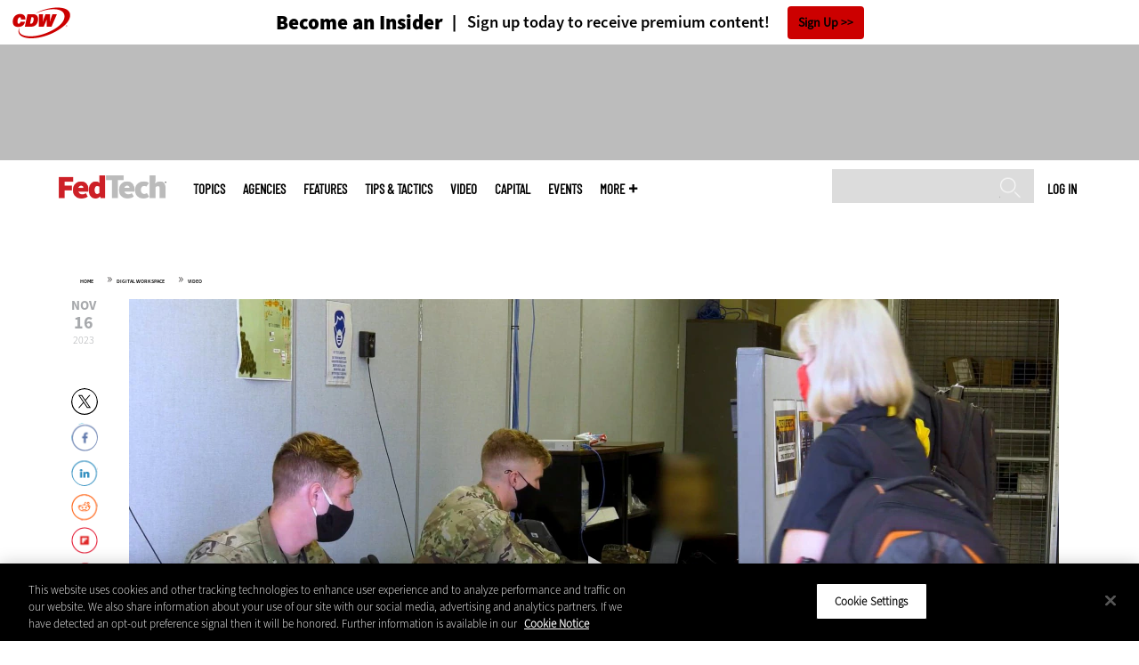

--- FILE ---
content_type: text/html; charset=UTF-8
request_url: https://fedtechmagazine.com/media/video/us-army-cyber-school-trains-soldiers-remotely-secure-technology
body_size: 13771
content:


<!DOCTYPE html>
<html lang="en" dir="ltr" prefix="content: http://purl.org/rss/1.0/modules/content/  dc: http://purl.org/dc/terms/  foaf: http://xmlns.com/foaf/0.1/  og: http://ogp.me/ns#  rdfs: http://www.w3.org/2000/01/rdf-schema#  schema: http://schema.org/  sioc: http://rdfs.org/sioc/ns#  sioct: http://rdfs.org/sioc/types#  skos: http://www.w3.org/2004/02/skos/core#  xsd: http://www.w3.org/2001/XMLSchema# ">
<head>
  <script src="https://cdn.cookielaw.org/scripttemplates/otSDKStub.js" type="text/javascript" charset="UTF-8" data-domain-script="e96334fc-0526-431a-b8f9-53a80d049804"></script>
<script type="text/javascript">function OptanonWrapper() { document.querySelectorAll('.ot-floating-button__open, #onetrust-pc-btn-handler, .toggle_privacy_center').forEach(function (elt) { elt.onclick = function () { document.querySelector('.ot-btn-container').insertBefore(document.getElementById('accept-recommended-btn-handler'), document.querySelector('.ot-pc-refuse-all-handler')); document.querySelectorAll('.ot-btn-container button').forEach(function (x) { x.style = 'width: unset;' }); document.getElementById('accept-recommended-btn-handler').style = 'display: inline-block;'; } }); }</script>

  <link rel="preload" href="/themes/cdw/webfonts/SourceSans3-Semibold.otf.woff2" crossorigin="anonymous" as="font" type="font/woff2">
  <link rel="preload" href="/themes/cdw/webfonts/SourceSans3-Light.otf.woff2" crossorigin="anonymous" as="font" type="font/woff2">
  <link rel="preload" href="/themes/cdw/webfonts/SourceSans3-Black.otf.woff2" crossorigin="anonymous" as="font" type="font/woff2">
    <script>window.tmParam = {"page_name":"US Army Cyber School Trains Soldiers Remotely with Secure Tech","page_type":"Digital Workspace","page_url":"https://fedtechmagazine.com/media/video/us-army-cyber-school-trains-soldiers-remotely-secure-technology","department":"Topics"};</script>

  <script>(function(d,s){var client = 'cdw';var siteId = 174;var a=d.createElement(s),b=d.getElementsByTagName(s)[0];a.async=true;a.type='text/javascript';a.tagman='st='+(+new Date())+'&amp;c='+client+'&amp;sid='+siteId;b.parentNode.insertBefore(a,b);})(document,'script');var cdwTagManagementData = {};window.cdwTagManagementData = {'page_name': window.tmParam.page_name,'page_type': window.tmParam.page_type,'page_url': window.tmParam.page_url,'referral_url': document.referrer,'project_id': 'MKT53125','site_name': 'FedTech','dtmTag_cli_promo_id': '94'};</script>

<meta charset="utf-8" />
<noscript><style>form.antibot * :not(.antibot-message) { display: none !important; }</style>
</noscript><script type="application/ld+json">{
  "@context": "http://schema.org",
  "@type": "WebSite",
  "url": "https://fedtechmagazine.com/",
  "potentialAction": [{
    "@type": "SearchAction",
    "target": "https://fedtechmagazine.com/search?search_api_fulltext={fedtech}",
    "query-input": "required name=fedtech",
"sameAs": [
    "https://twitter.com/FedTechMagazine"
  ]
  }]
}</script>
<script type="application/ld+json">{
  "@context": "http://schema.org",
  "@type": "Organization",
  "url": "https://fedtechmagazine.com/",
    "logo": {
      "@type": "ImageObject",
 "url": "https://fedtechmagazine.com/themes/cdw/images/logo-cdw_fedtech.png"
  },
  "contactPoint": [{
    "@type": "ContactPoint",
    "telephone": "+1-847-465-6000",
    "contactType": "customer service"
  }]
}
</script>
<style>/* @see https://github.com/aFarkas/lazysizes#broken-image-symbol */.js img.lazyload:not([src]) { visibility: hidden; }/* @see https://github.com/aFarkas/lazysizes#automatically-setting-the-sizes-attribute */.js img.lazyloaded[data-sizes=auto] { display: block; width: 100%; }</style>
<meta name="description" content="Watch how US Army Cyber School trains soldiers remotely using secure technology for cybersecurity education and virtual training. Learn more." />
<link rel="canonical" href="https://fedtechmagazine.com/media/video/us-army-cyber-school-trains-soldiers-remotely-secure-technology" />
<link rel="image_src" href="https://fedtechmagazine.com/sites/fedtechmagazine.com/files/styles/cdw_hero/public/video/FitF%20Thumbnail.jpg?itok=iO7KlFpc" />
<meta property="og:site_name" content="Technology Solutions That Drive Government" />
<meta property="og:type" content="Video" />
<meta property="og:url" content="https://fedtechmagazine.com/media/video/us-army-cyber-school-trains-soldiers-remotely-secure-technology" />
<meta property="og:title" content="US Army Cyber School Trains Soldiers Remotely with Secure Tech" />
<meta property="og:description" content="Faced with quarantine requirements that threatened an inflexible training schedule, the U.S. Army’s Cyber School turned to an innovative technology solution that allowed the future cyber warriors to learn remotely — and securely." />
<meta property="og:image" content="https://fedtechmagazine.com/sites/fedtechmagazine.com/files/styles/cdw_hero/public/video/FitF%20Thumbnail.jpg?itok=iO7KlFpc" />
<meta property="og:image:url" content="https://fedtechmagazine.com/sites/fedtechmagazine.com/files/styles/cdw_hero/public/video/FitF%20Thumbnail.jpg?itok=iO7KlFpc" />
<meta name="twitter:card" content="summary_large_image" />
<meta name="twitter:title" content="US Army Cyber School Trains Soldiers Remotely with Secure Tech" />
<meta name="twitter:description" content="Faced with quarantine requirements that threatened an inflexible training schedule, the U.S. Army’s Cyber School turned to an innovative technology solution that allowed the future cyber warriors to learn remotely — and securely." />
<meta name="twitter:image" content="https://fedtechmagazine.com/sites/fedtechmagazine.com/files/styles/cdw_hero/public/video/FitF%20Thumbnail.jpg?itok=iO7KlFpc" />
<meta name="msvalidate.01" content="AAB1A3536B158149960B8847B13E464D" />
<meta name="google-site-verification" content="fSodtsghRvyPPsc1PvuY6cdxlVfNvHu6SVaKtSvIv4U" />
<meta name="Generator" content="Drupal 10 (https://www.drupal.org)" />
<meta name="MobileOptimized" content="width" />
<meta name="HandheldFriendly" content="true" />
<meta name="viewport" content="width=device-width, initial-scale=1.0" />
<link rel="icon" href="/themes/cdw_fedtech/favicon.ico" type="image/vnd.microsoft.icon" />
<link rel="amphtml" href="https://fedtechmagazine.com/media/video/us-army-cyber-school-trains-soldiers-remotely-secure-technology?amp" />
<script src="/sites/fedtechmagazine.com/files/google_tag/google_tag/general/google_tag.script.js?t8w0lr" defer></script>
<script>window.a2a_config=window.a2a_config||{};a2a_config.callbacks=[];a2a_config.overlays=[];a2a_config.templates={};a2a_config.templates.twitter = "${title} via @FedTechMagazine ${link}";</script>

  <title>Army Cyber School Trains Soldiers Remotely | FedTech Magazine</title>
  <link rel="stylesheet" media="all" href="/sites/fedtechmagazine.com/files/css/css_ag8Latvf6tzFvyNikZBgr0AiVSbzXGiiYNqM02HFA-c.css?delta=0&amp;language=en&amp;theme=cdw_fedtech&amp;include=eJxtjEEOgzAMBD8U8JMiEzsprYlRbKD5fQG1t15Wo1ntIpEr1g74hTE3rR4SHVBEJ5TBvMtcy6ViZnJOj3-V4c4U0znm6lA1ZsFiIWljoLatKCM-8R1WFfmJi4fz4WXBujkvMKFx2Gc-DO4cF6VN-ANFfEDC" />
<link rel="stylesheet" media="all" href="/sites/fedtechmagazine.com/files/css/css_t781S0GepaHdDEKuWKEW_92QrjbmvqC8dahuA6Iojok.css?delta=1&amp;language=en&amp;theme=cdw_fedtech&amp;include=eJxtjEEOgzAMBD8U8JMiEzsprYlRbKD5fQG1t15Wo1ntIpEr1g74hTE3rR4SHVBEJ5TBvMtcy6ViZnJOj3-V4c4U0znm6lA1ZsFiIWljoLatKCM-8R1WFfmJi4fz4WXBujkvMKFx2Gc-DO4cF6VN-ANFfEDC" />

  <script src="https://www.googletagservices.com/tag/js/gpt.js" async></script>
<script src="/sites/fedtechmagazine.com/files/js/js_Fk2qWYSoeNFhNHwblNWJQ6dhnqAJTBivhw3H2Tnz6S0.js?scope=header&amp;delta=1&amp;language=en&amp;theme=cdw_fedtech&amp;include=eJxNiFEKhEAMxS40bo8kb6cVFWmlLcp4elF3wZ-QBMxp0Eb4yWdw0yyVd5qjG8xS_F-jgJ_qq2mIJr38_lF9WjNIvV_duDASC5o4fWXENplHWXA0unAC3y8wmg"></script>

  <meta name="viewport" content="width=device-width, initial-scale=1">
  <script>(function(a,b,c,d){ a='https://tags.tiqcdn.com/utag/cdw/subdomains/prod/utag.js'; b=document;c='script';d=b.createElement(c);d.src=a;d.type='text/java'+c;d.async=true; a=b.getElementsByTagName(c)[0];a.parentNode.insertBefore(d,a); })();</script>

</head>
<body id="cdw_fedtech"  class="not-front not-logged-in no-sidebars page- page--media page--media-video page--media-video-us-army-cyber-school-trains-soldiers-remotely-secure-technology cdw-g-site node-type-video">
<a href="#main-content" class="visually-hidden focusable">
    Skip to main content
</a>
<noscript><iframe src="https://www.googletagmanager.com/ns.html?id=GTM-NVNB53" height="0" width="0" style="display:none;visibility:hidden"></iframe></noscript>
  <div class="dialog-off-canvas-main-canvas" data-off-canvas-main-canvas>
    <!-- HEADER TOP -->
<header id="header" class="hdr-top" role="banner">
  <div class="wrapper">
            <div>
    <div id="block-cdw_header-cdw_header_ctas" class="block block-cdw-header block-odd first last clearfix">
  <div class="block-inner">
    <div class="content">
      <div class="insider">
        <a href="/cdw_subscription_v3/register-web?form=insider"><h3>Become an Insider</h3></a>
        <a href="/cdw_subscription_v3/register-web?form=insider"><h4>Sign up today to receive premium content!</h4></a>
        <a href="/cdw_subscription_v3/register-web?form=insider">Sign Up</a>
      </div>
    </div>
  </div>
</div>
  </div>

      </div>
</header>
<!-- /HEADER TOP -->
<!-- HEADER MIDDLE -->
<div class="hdr-btm">
  <div class="wrapper">
            <div>
    
<div  id="block-googleadmasthead" class="block block-cdw-google-ads block-cdw-ads-masthead" >
  <div class="block-inner">

    
        


    <div class="content" >
      <ins class="dcmads" style="display:inline-block; width:728px; height:90px; text-decoration:none," data-dcm-placement="N1260.2796CDW.COM/B34270838.430175557" data-dcm-rendering-mode="iframe"><script src="https://www.googletagservices.com/dcm/dcmads.js"></script>
</ins>

    </div>
  </div>
</div> <!-- /block-inner /block -->

  </div>

      </div>
</div>
<!-- /HEADER MIDDLE -->
<!-- MAIN NAV -->

<div  class="main-nav">
  <div class="wrapper">
    <a href="http://www.cdw.com" title="CDW" target="_blank"><img src="/themes/cdw/images/logo-cdw@2x.png" alt="Home"></a>
    <a href="/" title="Home" rel="home" id="logo">
  <img src="/themes/cdw/images/logos/sites/cdw_fedtech_dark.png" width="182" height="90" alt="Home" class="desktop">
  <img src="/themes/cdw/images/logos/sites/cdw_fedtech.png" width="182" height="90" alt="Home" class="mobile">
</a>
    <a id="mobile-menu" title="mobile-menu" class="close">MENU</a>
    <div id="block-cdw_menu-cdw_menu_login">
      <div class="content">
              <div class="submenu" title="User menu">  <a href="/user">Log in</a></div>
            </div>
    </div>
    <nav role="navigation" aria-labelledby="block-mobilemenu-menu" id="block-mobilemenu" style="display:none;">
            
  <span class="visually-hidden" id="block-mobilemenu-menu">Mobile menu</span>
  

              <ul class="mobile-menu menu">
          <li class="topics"><span class="topics">Topics</span>
      </li>      <li class="agencies"><a href="/agencies" class="agencies" data-drupal-link-system-path="agencies">Agencies</a>
      </li>      <li class="features"><a href="/features" class="features" data-drupal-link-system-path="taxonomy/term/7">Features</a>
      </li>      <li class="tips--tactics"><a href="/tips-tactics" class="tips--tactics" data-drupal-link-system-path="taxonomy/term/6">Tips &amp; Tactics</a>
      </li>      <li class="video"><a href="/media/videos" class="video" data-drupal-link-system-path="media/videos">Video</a>
      </li>      <li class="capital"><a href="https://fedtechmagazine.com/capital" class="capital">CapITal</a>
      </li>      <li class="events"><a href="/events" class="events" data-drupal-link-system-path="events">Events</a>
      </li>      <li class="more"><span class="more">More</span>
      </li>      <li class="search"><a href="/search" class="search" data-drupal-link-system-path="search">Search</a>
      </li>  </ul>
  

  </nav>

    
<div  id="block-searchblock" class="block block-cdw-search block-cdw-search-block" >
  <div class="block-inner">

    
        


    <div class="content" >
      <form class="cdw-nav-search-form" data-drupal-selector="cdw-nav-search-form" action="/media/video/us-army-cyber-school-trains-soldiers-remotely-secure-technology" method="post" id="cdw-nav-search-form" accept-charset="UTF-8">
  <div class="js-form-item form-item form-type-search js-form-type-search form-item-search-api-fulltext js-form-item-search-api-fulltext form-no-label">
      <label for="edit-search-api-fulltext" class="visually-hidden">Search</label>
        <input data-drupal-selector="edit-search-api-fulltext" type="search" id="edit-search-api-fulltext" name="search_api_fulltext" value="" size="15" maxlength="128" class="form-search" />

        </div>
<input autocomplete="off" data-drupal-selector="form-jfzl0t-p4ouzxq-shpecuy8lm2qc4s-x7wjuazjjxdm" type="hidden" name="form_build_id" value="form-jFzl0t_p4OuzxQ_sHpecUY8lm2Qc4s-X7WJuAzJJXdM" />
<input data-drupal-selector="edit-cdw-nav-search-form" type="hidden" name="form_id" value="cdw_nav_search_form" />
<div data-drupal-selector="edit-actions" class="form-actions js-form-wrapper form-wrapper" id="edit-actions"><input data-drupal-selector="edit-submit" type="submit" id="edit-submit" name="op" value="Search" class="button js-form-submit form-submit" />
</div>

</form>

    </div>
  </div>
</div> <!-- /block-inner /block -->

    <nav role="navigation" aria-labelledby="block-mainmenu-2-menu" id="block-mainmenu-2">
            
  <span class="visually-hidden" id="block-mainmenu-2-menu">Main menu</span>
  

              <ul class="menu">
          <li class="topics"><span class="topics">Topics</span>
      </li>      <li class="agencies"><a href="/agencies" class="agencies" data-drupal-link-system-path="agencies">Agencies</a>
      </li>      <li class="features"><a href="/features" class="features" data-drupal-link-system-path="taxonomy/term/7">Features</a>
      </li>      <li class="tips--tactics"><a href="/tips-tactics" class="tips--tactics" data-drupal-link-system-path="taxonomy/term/6">Tips &amp; Tactics</a>
      </li>      <li class="video"><a href="/media/videos" class="video" data-drupal-link-system-path="media/videos">Video</a>
      </li>      <li class="capital"><a href="https://fedtechmagazine.com/capital" class="capital">CapITal</a>
      </li>      <li class="events"><a href="/events" class="events" data-drupal-link-system-path="events">Events</a>
      </li>      <li class="more"><span class="more">More</span>
      </li>      <li class="search"><a href="/search" class="search" data-drupal-link-system-path="search">Search</a>
      </li>  </ul>
  

    <div class="submenu industries element-invisible">
      <div class="industries">
        <div class="views-element-container"><div class="view-industry-menu view-display-id-block_1 js-view-dom-id-12359a95d3235c2d84525a4cb32587f16a7b3e0ae8dc8ee0b63b2966c64d6177">
  
  
  

  
  
  

  <div class="menu">
  
  <ul>

          <li><a href="/energy-utilities" hreflang="en">Energy &amp; Utilities</a></li>
          <li><a href="/enterprise" hreflang="en">Enterprise</a></li>
          <li><a href="/financial-services" hreflang="en">Financial Services</a></li>
          <li><a href="/legal" hreflang="en">Legal</a></li>
          <li><a href="/manufacturing" hreflang="en">Manufacturing</a></li>
          <li><a href="/nonprofit" hreflang="en">Nonprofit</a></li>
          <li><a href="/retail" hreflang="en">Retail</a></li>
          <li><a href="/small-business" hreflang="en">Small Business</a></li>
          <li><a href="/sports-entertainment" hreflang="en">Sports &amp; Entertainment</a></li>
          <li><a href="/startups" hreflang="en">Startups</a></li>
    
  </ul>

</div>

    

  
  

  
  
</div>
</div>

      </div>
      <div class="trending">
        <div id="trending_industry">
          <h3 class="block-title">Trending Now</h3>
          <div class="content">
            <div>
              <div>
                
              </div>
            </div>
          </div>
        </div>
      </div>
    </div>
    <div class="submenu topics element-invisible">
      <div class="topics">
        <div class="views-element-container"><div class="view-topic-menu view-display-id-block_1 js-view-dom-id-53607f9d36ae44d41122297bd09214c9d03472e6b8eb35429dbc5447172736dd">
  
  
  

  
  
  

  <div class="menu">
  
  <ul>

          <li><a href="/artificial-intelligence" hreflang="en">Artificial Intelligence</a></li>
          <li><a href="/cloud" hreflang="en">Cloud</a></li>
          <li><a href="/data-analytics" hreflang="en">Data Analytics</a></li>
          <li><a href="/data-center" hreflang="en">Data Center</a></li>
          <li><a href="/digital-workspace" hreflang="en">Digital Workspace</a></li>
          <li><a href="/hardware" hreflang="en">Hardware</a></li>
          <li><a href="/internet" hreflang="en">Internet</a></li>
          <li><a href="/management" hreflang="en">Management</a></li>
          <li><a href="/networking" hreflang="en">Networking</a></li>
          <li><a href="/security" hreflang="en">Security</a></li>
          <li><a href="/software" hreflang="en">Software</a></li>
    
  </ul>

</div>

    

  
  

  
  
</div>
</div>

      </div>
      <div class="trending">
        <div id="trending_topics">
          <h3 class="block-title">Trending Now</h3>
          <div class="content">
            <div>
              <div>
                
<article  class="node node-article node-type-article node-promoted node--view-mode-trending-main-menu" >
  <div class="content">
    <div class="key-image">
      
    <a href="/article/2025/12/what-dods-cybersecurity-risk-management-construct" hreflang="en"><img loading="lazy" src="/sites/fedtechmagazine.com/files/styles/trending_thumb/public/articles/%5Bcdw_tech_site%3Afield_site_shortname%5D/202512/Cpl.%20Armando%20Elizalde%3AMarine%20Corps..jpg?itok=9sYmUFS6" width="300" height="255" alt="Cpl. Armando Elizalde" typeof="foaf:Image" />

</a>


      
  <div class="primary-topic">
      <a href="/security" hreflang="en">Security</a>
  </div>

    </div>
    <div class="link-node"><a href="/article/2025/12/what-dods-cybersecurity-risk-management-construct">What Is DOD’s Cybersecurity Risk Management Construct?</a></div>
  </div>
</article>

<article  class="node node-article node-type-article node-promoted node--view-mode-trending-main-menu" >
  <div class="content">
    <div class="key-image">
      
    <a href="/article/2026/01/tech-trend-2026-ai2c-exemplifies-ai-upskilling-federal-workforce-perfcon" hreflang="en"><img loading="lazy" src="/sites/fedtechmagazine.com/files/styles/trending_thumb/public/articles/%5Bcdw_tech_site%3Afield_site_shortname%5D/202601/GettyImages-2241286144.jpg?itok=T-VNZ-o_" width="300" height="255" alt="Meeting about artificial intelligence and business efficiency" typeof="foaf:Image" />

</a>


      
  <div class="primary-topic">
      <a href="/digital-workspace" hreflang="en">Digital Workspace</a>
  </div>

    </div>
    <div class="link-node"><a href="/article/2026/01/tech-trend-2026-ai2c-exemplifies-ai-upskilling-federal-workforce-perfcon">Tech Trend 2026: AI2C Exemplifies AI Upskilling for the Federal Workforce</a></div>
  </div>
</article>

<article  class="node node-article node-type-article node-promoted node--view-mode-trending-main-menu" >
  <div class="content">
    <div class="key-image">
      
    <a href="/article/2016/11/nsfnet-served-precursor-internet-helped-spur-scientific-research" hreflang="und"><img loading="lazy" src="/sites/fedtechmagazine.com/files/styles/trending_thumb/public/articles/Q0416-FT-TOT-NSFNET-Hero_0.jpg?itok=m6nU_Dbu" width="300" height="255" alt="What is NSFNET" typeof="foaf:Image" />

</a>


      
  <div class="primary-topic">
      <a href="/networking" hreflang="en">Networking</a>
  </div>

    </div>
    <div class="link-node"><a href="/article/2016/11/nsfnet-served-precursor-internet-helped-spur-scientific-research">What is NSFNET: How This Old Tech Sparked Scientific Research Opportunities</a></div>
  </div>
</article>

              </div>
            </div>
          </div>
        </div>
      </div>
    </div>
        <div class="submenu more element-invisible">
      <div class="more-links">
        <ul class="menu">
                      <li>
              <a href="/about-insider" title="About Insider">About Insider</a>
            </li>
                      <li>
              <a href="https://fedtechmagazine.com/feds-field" title="Feds in the Field ">Feds in the Field </a>
            </li>
                      <li>
              <a href="/news" title="News">News</a>
            </li>
                      <li>
              <a href="/product-review/reviews" title="Reviews">Reviews</a>
            </li>
                      <li>
              <a href="https://fedtechmagazine.com/telehealth-0" title="Telehealth">Telehealth</a>
            </li>
                      <li>
              <a href="/byte" title="The Byte">The Byte</a>
            </li>
                      <li>
              <a href="/voices" title="Voices">Voices</a>
            </li>
                  </ul>
      </div>
      <div class="more-social-links">
      </div>
      <div class="more-blocks">
        <div class="views-element-container"><div class="view-featured-menu-node view-display-id-fedtech js-view-dom-id-dc0a3598e225439bd4fe5bbfb5c16d68e5046f8702e10746abaed5d97508a65c">
  
  
  

  
  
  

      <div class="views-row"><div class="views-field views-field-field-more-menu-featured"><div class="field-content"><article  class="node--view-mode-more-menu" >
  <div class="search-image">
    <a href="/article/2024/11/30-federal-it-influencers-worth-follow-2024" hreflang="en"><img loading="lazy" src="/sites/fedtechmagazine.com/files/styles/sidebar_thumb/public/articles/%5Bcdw_tech_site%3Afield_site_shortname%5D/202411/FT_Q424-influencerlist-hero.jpg?itok=gW69F3Rd" width="300" height="225" alt="Federal Influencers 2024" typeof="foaf:Image" />

</a>

</div>
  <div class="title"><a href="/article/2024/11/30-federal-it-influencers-worth-follow-2024"><span>30 Federal IT Influencers Worth a Follow in 2024</span>
</a></div>
  <div class="date">Nov 29 2024</div>
  
            <div><p>Chief AI officers leave their mark on this year’s list of the top technologists in government to follow.</p>
</div>
      
</article>
</div></div></div>

    

  
  

  
  
</div>
</div>

        <div class="views-element-container"><div class="view-more-featured-blocks view-display-id-cdw_magazine_current js-view-dom-id-6662ba32943409e9365f4b10b31a3c68b7715a25202f28cfe02eae73599fcce3">
  
  
  

  
  
  

      <div class="views-row">																														<div id="block-cdw_magazine-cdw_magazine_current">
    <a href="/magazine/issue/2025/9/fall-2025" hreflang="en"><img loading="lazy" src="/sites/fedtechmagazine.com/files/styles/more_menu/public/mag_covers/FT_Q325_C1_Cover.jpg?itok=ZmxupucH" width="200" height="150" alt="James Stanger, Chief Technology Evangelist, CompTIA" typeof="foaf:Image" />

</a>

    <h3>FedTech Magazine</h3>
  <a href="/magazine/issue/2025/9/fall-2025">Current Issue</a> <span>|</span> <a href="/magazine/archives">Archive</a>
</div>

</div>

    

  
  

  
  
</div>
</div>

      </div>
    </div>
  </nav>

    
        
      <ul class="more-social">
                      <li class="twitter">
        <a href="https://twitter.com/intent/follow?original_referer=http%3A//www.fedtechmagazine.com/&amp;region=follow_link&amp;screen_name=FedTechMagazine&amp;tw_p=followbutton&amp;variant=2.0" class="twitter">twitter</a>
              </li>
                      <li class="feed">
        <a href="http://feeds.feedburner.com/FedTech" class="feed">feed</a>
              </li>
        </ul>
  
  
  </div>
  
  <div class="submenu-wrap"></div>
</div>

<!-- /MAIN NAV -->
  <!-- HERO -->
  <div class="hero">
        <div id="header-region">
      
          </div>
  </div>
  <!-- /HERO -->


<!-- MAIN -->
<main class="wrapper clearfix" role="main">
  <!-- MAIN MIDDLE -->
  <section id="content">
    <div id="content-header">

      

      

      
      
      
      

      
      
    </div>
          <!-- MAIN CONTENT -->
      <div id="content-area">
          <div>
    <div data-drupal-messages-fallback class="hidden"></div>
<div  class="views-element-container block block-views block-views-blockvideo-breadcrumb-block-1" id="block-views-block-video-breadcrumb-block-1" >
  <div class="block-inner">

    
        


    <div class="content" >
      <div><div class="view-video-breadcrumb view-display-id-block_1 js-view-dom-id-ce12508b820548e1315ea126b343220d792ff2f00f286b7efe05751648567bf0">
  
  
  

  
  
  

      <div class="views-row"><span class="views-field views-field-nothing"><span class="field-content"><a href="/">Home</a></span></span>»<span class="views-field views-field-field-primary-topic"><span class="field-content"><a href="/digital-workspace" hreflang="en">Digital Workspace</a></span></span>»<span class="views-field views-field-nothing-1"><span class="field-content"><a href="/media/videos">Video</a></span></span></div>

    

  
  

  
  
</div>
</div>

    </div>
  </div>
</div> <!-- /block-inner /block -->

<div  id="block-cdw-content" class="block block-system block-system-main-block" >
  <div class="block-inner">

    
        


    <div class="content" >
      

<article  class="node node-video node-type-video node-promoted node--view-mode-full">
  
  <div class="content clearfix">
    <div class="pw-widget pw-size-medium pw-layout-vertical __pw-layout-vertical" data-layout="vertical" data-url="https://fedtechmagazine.com/media/video/us-army-cyber-school-trains-soldiers-remotely-secure-technology" data-title="The @USArmy Cyber School at @ARCyber turned to remote learning during the pandemic — tricky, because the lessons are on sensitive material. Learn how @CDWCorp helped make it happen in our new #FedsInTheField video:" data-via="FedTechMagazine" data-button-background="none">
  <span>
    <span>Nov</span>
    <span>16</span>
    <span>2023</span>
  </span>
    </div>

    <span class="a2a_kit a2a_kit_size_32 addtoany_list addtoany_list__article" data-a2a-url="https://fedtechmagazine.com/media/video/us-army-cyber-school-trains-soldiers-remotely-secure-technology" data-a2a-title="The @USArmy Cyber School at @ARCyber turned to remote learning during the pandemic — tricky, because the lessons are on sensitive material. Learn how @CDWCorp helped make it happen in our new #FedsInTheField video:"><a class="a2a_button_twitter"></a><a class="a2a_button_facebook"></a><a class="a2a_button_linkedin"></a><a class="a2a_button_reddit"></a><a class="a2a_button_flipboard"></a><a class="a2a_button_email"></a></span>

    
                        <style type="text/css">
          #cdw_video.s7videoviewer {
            width:95%;
            height:600px;
            margin-left: 55px;
            margin-bottom: 30px;
          }
          @media screen and (max-width: 768px) {
            #cdw_video.s7videoviewer {
              height:400px;
            }
          }
          @media screen and (max-width: 568px) {
            #cdw_video.s7videoviewer {
              height:300px;
              margin-left: 0px;
            }
          }
        </style>
        <script type="text/javascript" src="https://webobjects2.cdw.com/s7viewers/html5/js/VideoViewer.js"></script>
        <div class="" id="cdw_video"></div>
        <script type="text/javascript">
          var s7videoviewer = new s7viewers.VideoViewer({
            "containerId" : "cdw_video",
            "params" : {
              "serverurl" : "https://webobjects2.cdw.com/is/image/",
              "contenturl" : "https://webobjects2.cdw.com/is/content/",
              "config" : "CDW/CDW_Default",
              "posterimage": "CDW/ft-digital-workspace-caas-fitf-2023-v07-final-AVS",
              "videoserverurl": "https://webobjects2.cdw.com/is/content",
                            "caption": "https://webobjects2.cdw.com/is/content/CDW/cdw/on-domain-cdw/tech-magazine/digital-workspace/videos/closed-captions/ft-digital-workspace-caas-fitf-2023-v07-final-cc-v2.vtt",
                            "asset" : "CDW/ft-digital-workspace-caas-fitf-2023-v07-final-AVS"
            }
          });
          s7videoviewer.init();
        </script>
          
    
          <h2 class="link-term">
      <a href="https://fedtechmagazine.com/digital-workspace">Digital Workspace</a>
    </h2>
    <h1 class="title"><span>US Army Cyber School Trains Soldiers Remotely with Secure Tech</span>
</h1>
    <div class="field-type-text-with-summary">
    
            <div><p><strong>If you enjoyed this video, check out the other videos in our <a href="https://fedtechmagazine.com/feds-field" rel="noopener" target="_blank"><em>Feds in the Field</em></a> series:</strong></p>
<div class="sidebar_wide">
<ul>
<li aria-setsize="-1" data-aria-level="1" data-aria-posinset="1" data-font="Symbol" data-leveltext="" data-list-defn-props="{&quot;335552541&quot;:1,&quot;335559684&quot;:-2,&quot;335559685&quot;:720,&quot;335559991&quot;:360,&quot;469769226&quot;:&quot;Symbol&quot;,&quot;469769242&quot;:[8226],&quot;469777803&quot;:&quot;left&quot;,&quot;469777804&quot;:&quot;&quot;,&quot;469777815&quot;:&quot;hybridMultilevel&quot;}" data-listid="3"><a href="https://fedtechmagazine.com/media/video/national-air-and-space-museum-goes-high-tech-next-generation-exhibits" rel="noopener" target="_blank">National Air and Space Museum Goes High-Tech for Next-Generation Exhibits</a>&nbsp;</li>
<li aria-setsize="-1" data-aria-level="1" data-aria-posinset="2" data-font="Symbol" data-leveltext="" data-list-defn-props="{&quot;335552541&quot;:1,&quot;335559684&quot;:-2,&quot;335559685&quot;:720,&quot;335559991&quot;:360,&quot;469769226&quot;:&quot;Symbol&quot;,&quot;469769242&quot;:[8226],&quot;469777803&quot;:&quot;left&quot;,&quot;469777804&quot;:&quot;&quot;,&quot;469777815&quot;:&quot;hybridMultilevel&quot;}" data-listid="3"><a href="https://fedtechmagazine.com/media/video/nist-aims-camera-mechanics-fire" rel="noopener" target="_blank">NIST Aims a Camera at the Mechanics of Fire</a>&nbsp;</li>
<li aria-setsize="-1" data-aria-level="1" data-aria-posinset="1" data-font="Wingdings" data-leveltext="" data-list-defn-props="{&quot;335552541&quot;:1,&quot;335559684&quot;:-2,&quot;335559685&quot;:720,&quot;335559991&quot;:360,&quot;469769226&quot;:&quot;Wingdings&quot;,&quot;469769242&quot;:[9642],&quot;469777803&quot;:&quot;left&quot;,&quot;469777804&quot;:&quot;&quot;,&quot;469777815&quot;:&quot;multilevel&quot;}" data-listid="1"><a href="https://fedtechmagazine.com/media/video/drones-search-irrigation-water-contamination" rel="noopener" target="_blank">USDA Drones Search Irrigation Water for Contamination</a>&nbsp;</li>
<li aria-setsize="-1" data-aria-level="1" data-aria-posinset="2" data-font="Wingdings" data-leveltext="" data-list-defn-props="{&quot;335552541&quot;:1,&quot;335559684&quot;:-2,&quot;335559685&quot;:720,&quot;335559991&quot;:360,&quot;469769226&quot;:&quot;Wingdings&quot;,&quot;469769242&quot;:[9642],&quot;469777803&quot;:&quot;left&quot;,&quot;469777804&quot;:&quot;&quot;,&quot;469777815&quot;:&quot;multilevel&quot;}" data-listid="1"><a href="https://fedtechmagazine.com/media/video/library-congress-uses-modern-tech-digitize-american-history" rel="noopener" target="_blank">The Library of Congress Uses Modern Tech to Digitize American History</a>&nbsp;</li>
</ul>
<ul>
<li aria-setsize="-1" data-aria-level="1" data-aria-posinset="1" data-font="Wingdings" data-leveltext="" data-list-defn-props="{&quot;335552541&quot;:1,&quot;335559684&quot;:-2,&quot;335559685&quot;:720,&quot;335559991&quot;:360,&quot;469769226&quot;:&quot;Wingdings&quot;,&quot;469769242&quot;:[9642],&quot;469777803&quot;:&quot;left&quot;,&quot;469777804&quot;:&quot;&quot;,&quot;469777815&quot;:&quot;multilevel&quot;}" data-listid="1"><a href="https://fedtechmagazine.com/media/video/space-printing-happens-all-dimensions" rel="noopener" target="_blank">In Space, Printing Happens in All Dimensions</a>&nbsp;</li>
<li aria-setsize="-1" data-aria-level="1" data-aria-posinset="2" data-font="Wingdings" data-leveltext="" data-list-defn-props="{&quot;335552541&quot;:1,&quot;335559684&quot;:-2,&quot;335559685&quot;:720,&quot;335559991&quot;:360,&quot;469769226&quot;:&quot;Wingdings&quot;,&quot;469769242&quot;:[9642],&quot;469777803&quot;:&quot;left&quot;,&quot;469777804&quot;:&quot;&quot;,&quot;469777815&quot;:&quot;multilevel&quot;}" data-listid="1"><a href="https://fedtechmagazine.com/media/video/va-provides-health-care-smartphones" rel="noopener" target="_blank">The VA Provides Health Care Via Smartphones</a>&nbsp;</li>
<li aria-setsize="-1" data-aria-level="1" data-aria-posinset="3" data-font="Wingdings" data-leveltext="" data-list-defn-props="{&quot;335552541&quot;:1,&quot;335559684&quot;:-2,&quot;335559685&quot;:720,&quot;335559991&quot;:360,&quot;469769226&quot;:&quot;Wingdings&quot;,&quot;469769242&quot;:[9642],&quot;469777803&quot;:&quot;left&quot;,&quot;469777804&quot;:&quot;&quot;,&quot;469777815&quot;:&quot;multilevel&quot;}" data-listid="1"><a href="https://fedtechmagazine.com/media/video/robotic-process-automation-does-work-defense-logistics-agency" rel="noopener" target="_blank">Robotic Process Automation Does the Work at the Defense Logistics Agency</a>&nbsp;</li>
<li aria-setsize="-1" data-aria-level="1" data-aria-posinset="4" data-font="Wingdings" data-leveltext="" data-list-defn-props="{&quot;335552541&quot;:1,&quot;335559684&quot;:-2,&quot;335559685&quot;:720,&quot;335559991&quot;:360,&quot;469769226&quot;:&quot;Wingdings&quot;,&quot;469769242&quot;:[9642],&quot;469777803&quot;:&quot;left&quot;,&quot;469777804&quot;:&quot;&quot;,&quot;469777815&quot;:&quot;multilevel&quot;}" data-listid="1"><a href="https://fedtechmagazine.com/media/video/smart-building-technology-saves-state-department-time-and-money" rel="noopener" target="_blank">Smart Building Technology Saves the State Department Time and Money</a>&nbsp;</li>
<li aria-setsize="-1" data-aria-level="1" data-aria-posinset="5" data-font="Wingdings" data-leveltext="" data-list-defn-props="{&quot;335552541&quot;:1,&quot;335559684&quot;:-2,&quot;335559685&quot;:720,&quot;335559991&quot;:360,&quot;469769226&quot;:&quot;Wingdings&quot;,&quot;469769242&quot;:[9642],&quot;469777803&quot;:&quot;left&quot;,&quot;469777804&quot;:&quot;&quot;,&quot;469777815&quot;:&quot;multilevel&quot;}" data-listid="1"><a href="https://fedtechmagazine.com/media/video/safe-home-how-3-federal-agencies-made-pivot-remote-work" rel="noopener" target="_blank">Safe at Home: How 3 Agencies Made the Pivot to Remote Work</a>&nbsp;</li>
</ul>
<ul>
<li aria-setsize="-1" data-aria-level="1" data-aria-posinset="1" data-font="Wingdings" data-leveltext="" data-list-defn-props="{&quot;335552541&quot;:1,&quot;335559684&quot;:-2,&quot;335559685&quot;:720,&quot;335559991&quot;:360,&quot;469769226&quot;:&quot;Wingdings&quot;,&quot;469769242&quot;:[9642],&quot;469777803&quot;:&quot;left&quot;,&quot;469777804&quot;:&quot;&quot;,&quot;469777815&quot;:&quot;multilevel&quot;}" data-listid="1"><a href="https://fedtechmagazine.com/media/video/army-ramps-augmented-reality-training-cots-inspired-gear" rel="noopener" target="_blank">Army Ramps Up Augmented Reality Training with COTS-Inspired Gear</a>&nbsp;</li>
<li aria-setsize="-1" data-aria-level="1" data-aria-posinset="2" data-font="Wingdings" data-leveltext="" data-list-defn-props="{&quot;335552541&quot;:1,&quot;335559684&quot;:-2,&quot;335559685&quot;:720,&quot;335559991&quot;:360,&quot;469769226&quot;:&quot;Wingdings&quot;,&quot;469769242&quot;:[9642],&quot;469777803&quot;:&quot;left&quot;,&quot;469777804&quot;:&quot;&quot;,&quot;469777815&quot;:&quot;multilevel&quot;}" data-listid="1"><a href="https://fedtechmagazine.com/media/video/national-park-service-relies-webcams-attract-far-flung-nature-fans" rel="noopener" target="_blank">National Park Service Relies on Webcams to Attract Far-Flung Nature Fans</a>&nbsp;</li>
<li aria-setsize="-1" data-aria-level="1" data-aria-posinset="3" data-font="Wingdings" data-leveltext="" data-list-defn-props="{&quot;335552541&quot;:1,&quot;335559684&quot;:-2,&quot;335559685&quot;:720,&quot;335559991&quot;:360,&quot;469769226&quot;:&quot;Wingdings&quot;,&quot;469769242&quot;:[9642],&quot;469777803&quot;:&quot;left&quot;,&quot;469777804&quot;:&quot;&quot;,&quot;469777815&quot;:&quot;multilevel&quot;}" data-listid="1"><a href="https://fedtechmagazine.com/media/video/census-bureau-relied-tech-make-2020-count-happen" rel="noopener" target="_blank">Census Bureau Relied on Tech to Make the 2020 Count Happen</a>&nbsp;</li>
<li aria-setsize="-1" data-aria-level="1" data-aria-posinset="4" data-font="Wingdings" data-leveltext="" data-list-defn-props="{&quot;335552541&quot;:1,&quot;335559684&quot;:-2,&quot;335559685&quot;:720,&quot;335559991&quot;:360,&quot;469769226&quot;:&quot;Wingdings&quot;,&quot;469769242&quot;:[9642],&quot;469777803&quot;:&quot;left&quot;,&quot;469777804&quot;:&quot;&quot;,&quot;469777815&quot;:&quot;multilevel&quot;}" data-listid="1"><a href="https://fedtechmagazine.com/media/video/drones-aid-noaa-scientists-hurricane-tracking-and-animal-monitoring" rel="noopener" target="_blank">Drones Aid NOAA Scientists with Hurricane Monitoring and Animal Tracking</a>&nbsp;</li>
<li aria-setsize="-1" data-aria-level="1" data-aria-posinset="5" data-font="Wingdings" data-leveltext="" data-list-defn-props="{&quot;335552541&quot;:1,&quot;335559684&quot;:-2,&quot;335559685&quot;:720,&quot;335559991&quot;:360,&quot;469769226&quot;:&quot;Wingdings&quot;,&quot;469769242&quot;:[9642],&quot;469777803&quot;:&quot;left&quot;,&quot;469777804&quot;:&quot;&quot;,&quot;469777815&quot;:&quot;multilevel&quot;}" data-listid="1"><a href="https://fedtechmagazine.com/media/video/oak-ridge-national-laboratory-prepares-its-exascale-supercomputer" rel="noopener" target="_blank">Oak Ridge National Laboratory Prepares for Its Exascale Supercomputer</a>&nbsp;</li>
</ul>
</div>
</div>
      
    </div>
          <!-- PARTICPANTS -->
      <div class="video-participants">
        <h4>Participants</h4>
        <ul>
        <p>Todd Boudreau, Deputy Commandant, U.S. Army Cyber School, Fort Eisenhower, Ga.&nbsp;</p><p>Master Sgt. Frank Estrada, Senior Adviser for Cyber Education and Training, U.S. Army Cyber School, Fort Eisenhower, Ga.&nbsp;</p><p>Peter Dunn, Chief Technology Officer, Federal, CDW•G&nbsp;</p><p>1st Lt. Guibel Marino, Graduate, U.S. Cyber School, Fort Eisenhower, Ga.</p>
      </div>
    
          <!-- HIGHLIGHTS -->
      <div class="video-highlights">
        <h4>Video Highlights</h4>
        <ul><li aria-setsize="-1" data-aria-level="1" data-aria-posinset="1" data-font="Symbol" data-leveltext="" data-list-defn-props="{&quot;335552541&quot;:1,&quot;335559684&quot;:-2,&quot;335559685&quot;:720,&quot;335559991&quot;:360,&quot;469769226&quot;:&quot;Symbol&quot;,&quot;469769242&quot;:[8226],&quot;469777803&quot;:&quot;left&quot;,&quot;469777804&quot;:&quot;&quot;,&quot;469777815&quot;:&quot;hybridMultilevel&quot;}" data-listid="4">The U.S. Army Cyber School trains between 900 and 1,000 soldiers at a time on sensitive and classified materials. The schedule is strict, with no room for disruption. </li><li aria-setsize="-1" data-aria-level="1" data-aria-posinset="2" data-font="Symbol" data-leveltext="" data-list-defn-props="{&quot;335552541&quot;:1,&quot;335559684&quot;:-2,&quot;335559685&quot;:720,&quot;335559991&quot;:360,&quot;469769226&quot;:&quot;Symbol&quot;,&quot;469769242&quot;:[8226],&quot;469777803&quot;:&quot;left&quot;,&quot;469777804&quot;:&quot;&quot;,&quot;469777815&quot;:&quot;hybridMultilevel&quot;}" data-listid="4">Quarantine requirements during the early COVID-19 pandemic threatened to upend that schedule, so the Army had to find a way to train soldiers remotely and safely. </li><li aria-setsize="-1" data-aria-level="1" data-aria-posinset="2" data-font="Symbol" data-leveltext="" data-list-defn-props="{&quot;335552541&quot;:1,&quot;335559684&quot;:-2,&quot;335559685&quot;:720,&quot;335559991&quot;:360,&quot;469769226&quot;:&quot;Symbol&quot;,&quot;469769242&quot;:[8226],&quot;469777803&quot;:&quot;left&quot;,&quot;469777804&quot;:&quot;&quot;,&quot;469777815&quot;:&quot;hybridMultilevel&quot;}" data-listid="4">The National Security Agency’s Commercial Solutions for Classified program and CDW•G’s Enterprise Virtual Training Platform kept training on course despite classroom limitations.</li></ul>
      </div>
    
  </div>
  <!-- /content -->

  
      <div class="links">
      
    </div>
    <!-- /links -->
  
  

      <div class="Subtopics category-list">
      <h2 class="title">More On</h2>
      <div class="item-list">
        <ul>
                      <li>
              <a href="https://fedtechmagazine.com/classroom/distance-learning" class="cdw-taboola-topic">
              Distance Learning
              </a>
            </li>
                      <li>
              <a href="https://fedtechmagazine.com/classroom/online-learning" class="cdw-taboola-topic">
              Online Learning
              </a>
            </li>
                      <li>
              <a href="https://fedtechmagazine.com/management/team-collaboration" class="cdw-taboola-topic">
              Team Collaboration
              </a>
            </li>
                  </ul>
      </div>
    </div>
  
      <div class="cdw-related-content clearfix">
  <h3 class="title">Related Videos</h3>
      <div class="real-bootstrap-row">
      
<article  class="node node-video node-promoted node--view-mode-related col-6 col-md-3" >
  <div class="image">
          
    <a href="/media/video/gsas-workplace-innovation-lab-updates-agencies-it-strategies">  <picture>
                  <source srcset="/sites/fedtechmagazine.com/files/styles/related_stories_thumb/public/video/FitF%20GSA%20WIL%20Thumb.jpg.webp?itok=bd0p4UnO 1x" type="image/webp" width="232" height="174"/>
              <source srcset="/sites/fedtechmagazine.com/files/styles/related_stories_thumb/public/video/FitF%20GSA%20WIL%20Thumb.jpg?itok=bd0p4UnO 1x" type="image/jpeg" width="232" height="174"/>
                  <img loading="lazy" srcset="/sites/fedtechmagazine.com/files/styles/related_stories_thumb/public/video/FitF%20GSA%20WIL%20Thumb.jpg?itok=bd0p4UnO 1x" width="232" height="174" src="/sites/fedtechmagazine.com/files/styles/related_stories_thumb/public/video/FitF%20GSA%20WIL%20Thumb.jpg?itok=bd0p4UnO" alt="FitF Thumbnail" typeof="foaf:Image" />

  </picture>
</a>


      </div>
  <div class="not-image">
    <h2 class="link-term">
            <div><a href="/digital-workspace" hreflang="en">Digital Workspace</a></div>
      </h2>
    <header class="link-node">
              <a href="/media/video/gsas-workplace-innovation-lab-updates-agencies-it-strategies"><span>GSA&#039;s Workplace Innovation Lab Updates Agencies&#039; IT Strategies</span>
</a>
          </header>
  </div>
</article>

<article  class="node node-video node-promoted node--view-mode-related col-6 col-md-3" >
  <div class="image">
          
    <a href="/media/video/census-bureau-relied-tech-make-2020-count-happen">  <picture>
                  <source srcset="/sites/fedtechmagazine.com/files/styles/related_stories_thumb/public/video/Screen-Shot-2021-06-24-at-12.18.08-PM.jpg.webp?itok=rDOVPyrk 1x" type="image/webp" width="232" height="174"/>
              <source srcset="/sites/fedtechmagazine.com/files/styles/related_stories_thumb/public/video/Screen-Shot-2021-06-24-at-12.18.08-PM.jpg?itok=rDOVPyrk 1x" type="image/jpeg" width="232" height="174"/>
                  <img loading="lazy" srcset="/sites/fedtechmagazine.com/files/styles/related_stories_thumb/public/video/Screen-Shot-2021-06-24-at-12.18.08-PM.jpg?itok=rDOVPyrk 1x" width="232" height="174" src="/sites/fedtechmagazine.com/files/styles/related_stories_thumb/public/video/Screen-Shot-2021-06-24-at-12.18.08-PM.jpg?itok=rDOVPyrk" alt="Census Enumerator " typeof="foaf:Image" />

  </picture>
</a>


      </div>
  <div class="not-image">
    <h2 class="link-term">
            <div><a href="/digital-workspace" hreflang="en">Digital Workspace</a></div>
      </h2>
    <header class="link-node">
              <a href="/media/video/census-bureau-relied-tech-make-2020-count-happen"><span>Census Bureau Relied on Tech to Make the 2020 Count Happen </span>
</a>
          </header>
  </div>
</article>

<article  class="node node-video node-promoted node--view-mode-related col-6 col-md-3" >
  <div class="image">
          
    <a href="/media/video/reimagine-nation-elc-2020-lessons-learned-shift-remote-work">  <picture>
                  <source srcset="/sites/fedtechmagazine.com/files/styles/related_stories_thumb/public/video/RemoteWork1.jpg.webp?itok=5UumpYZq 1x" type="image/webp" width="232" height="174"/>
              <source srcset="/sites/fedtechmagazine.com/files/styles/related_stories_thumb/public/video/RemoteWork1.jpg?itok=5UumpYZq 1x" type="image/jpeg" width="232" height="174"/>
                  <img loading="lazy" srcset="/sites/fedtechmagazine.com/files/styles/related_stories_thumb/public/video/RemoteWork1.jpg?itok=5UumpYZq 1x" width="232" height="174" src="/sites/fedtechmagazine.com/files/styles/related_stories_thumb/public/video/RemoteWork1.jpg?itok=5UumpYZq" alt="Remote Work" typeof="foaf:Image" />

  </picture>
</a>


      </div>
  <div class="not-image">
    <h2 class="link-term">
            <div><a href="/digital-workspace" hreflang="en">Digital Workspace</a></div>
      </h2>
    <header class="link-node">
              <a href="/media/video/reimagine-nation-elc-2020-lessons-learned-shift-remote-work"><span> ReImagine Nation ELC 2020: Lessons Learned from the Shift to Remote Work</span>
</a>
          </header>
  </div>
</article>

<article  class="node node-video node-promoted node--view-mode-related col-6 col-md-3" >
  <div class="image">
          
    <a href="/media/video/safe-home-how-3-federal-agencies-made-pivot-remote-work">  <picture>
                  <source srcset="/sites/fedtechmagazine.com/files/styles/related_stories_thumb/public/video/Fitf%20telework%20screenshot.jpg.webp?itok=GWVMk73O 1x" type="image/webp" width="232" height="174"/>
              <source srcset="/sites/fedtechmagazine.com/files/styles/related_stories_thumb/public/video/Fitf%20telework%20screenshot.jpg?itok=GWVMk73O 1x" type="image/jpeg" width="232" height="174"/>
                  <img loading="lazy" srcset="/sites/fedtechmagazine.com/files/styles/related_stories_thumb/public/video/Fitf%20telework%20screenshot.jpg?itok=GWVMk73O 1x" width="232" height="174" src="/sites/fedtechmagazine.com/files/styles/related_stories_thumb/public/video/Fitf%20telework%20screenshot.jpg?itok=GWVMk73O" alt="Jack Gumtow, CIO, Defense Intelligence Agency" typeof="foaf:Image" />

  </picture>
</a>


      </div>
  <div class="not-image">
    <h2 class="link-term">
            <div><a href="/digital-workspace" hreflang="en">Digital Workspace</a></div>
      </h2>
    <header class="link-node">
              <a href="/media/video/safe-home-how-3-federal-agencies-made-pivot-remote-work"><span>Safe at Home: How 3 Federal Agencies Made the Pivot to Remote Work</span>
</a>
          </header>
  </div>
</article>

    </div>
  </div>

  
</article>
<!-- /article #node -->

    </div>
  </div>
</div> <!-- /block-inner /block -->

  </div>

      </div>
      <!-- /MAIN CONTENT -->
      </section>
  <!-- /MAIN MIDDLE -->
    </main>
<!-- /MAIN -->
<!-- BOTTOM -->
<div class="wrapper clearfix" id="bottom-two">
    </div>
<!-- /BOTTOM -->
<!-- FOOTER -->
<div id="footer-top" style="display: none;">
  <!-- FOOTER TOP -->
  <div class="wrapper">
    
      <div>
    
<div  id="block-cdwbannerad-2" class="block block-cdw-banner block-cdw-banner-ad" >
  <div class="block-inner">

    
        


    <div class="content" >
      <div><div id="cdw-footer-banner" class="cdw-banner-loader"><div class="views-element-container"><div class="view-banner-ads view-display-id-cdw_banner_footer js-view-dom-id-b1184366a068baf02d43a8c1cd034420b2f9a147f52ca3b37fb38e561bd80e11">
  
  
  

  
  
  

    

  
  

  
  
</div>
</div>
</div>
</div>

    </div>
  </div>
</div> <!-- /block-inner /block -->

  </div>

  </div>
  <!-- /FOOTER TOP -->
</div>
<div class="footer__curve">
  <svg class="footer__curve__svg" width="1320.84" height="225.845" viewBox="0 0 349.472 59.755" xmlns="http://www.w3.org/2000/svg"><path style="fill:currentColor;fill-opacity:1;stroke:none;stroke-width:.264583px;stroke-linecap:butt;stroke-linejoin:miter;stroke-opacity:1" d="M352.646 130.969c-67.416 38.518-250.918 56.989-349.471 59.755h349.472z" transform="translate(-3.175 -130.969)"/></svg></div>
<footer id="footer">
  <div class="wrapper">
    <div id="ftr-left">
      <div class="siteinfowrap">
        <div class="tag">
          <h3>FedTech</h3>
          <h4>Technology Solutions That Drive Business</h4>
        </div>
        <ul class="menu">
          <li><a href="/about-fedtech">About Us</a></li>
          <li><a href="/contact-fedtech">Contact Us</a></li>
          <li><a href="http://www.cdw.com/content/terms-conditions/privacy-policy.aspx" target="_blank">Privacy</a></li>
          <li><a href="http://www.cdw.com/content/terms-conditions/default.aspx" target="_blank">Terms &amp; Conditions</a>
          </li>
          <li><a href="/sitemap">Site Map</a></li>
        </ul>
      </div>
      <ul class="social">
        <li class="social__site">
          <h4>FedTech:</h4>
          <ul class="social-site social-biztech">
            <li><a
                href="https://twitter.com/intent/follow?original_referer=http%3A%2F%2Fwww.fedtechmagazine.com%2F&amp;region=follow_link&amp;screen_name=FedTechMagazine&amp;tw_p=followbutton&amp;variant=2.0"
                class="twitter" target="_blank"></a></li>
          </ul>
        </li>
        <li class="social__cdw">
          <h4>CDW:</h4>
          <ul class="social-cdw">
            <li><a href="https://www.facebook.com/CDWCorporation" class="facebook" target="_blank"></a></li>
            <li><a href="http://www.linkedin.com/company/cdw" class="linkedin" target="_blank"></a></li>
            <li><a href="http://www.youtube.com/user/CDWPeopleWhoGetIT" class="youtube" target="_blank"></a></li>
          </ul>
        </li>
      </ul>
      <p>Visit Some Of Our Other Technology Websites:</p>
      <ul class="logos">
                <li>
          <a href="//biztechmagazine.com/" class="logo-biztech" target="_blank">BizTech</a>
        </li>
                        <li>
          <a href="//edtechmagazine.com/" class="edtech" target="_blank">EdTech</a>
        </li>
                                <li>
          <a href="//statetechmagazine.com/" class="statetech" target="_blank">StateTech</a>
        </li>
                        <li>
          <a href="//healthtechmagazine.net/" class="healthtech" target="_blank">HealthTech</a>
        </li>
              </ul>
    </div>
    <div id="ftr-right" class="footer__right">
      <div class="footer__right__research-it">
        <h2>Research Everything IT</h2>
        <img src="/modules/custom/cdw_global/images/research-everything-it.jpeg" alt="" width="205" height="147">
        <p>Tap into practical IT advice from CDW experts</p>
        <a href="https://www.cdw.com/content/cdw/en/research-hub.html">Visit the Research Hub</a>
      </div>
      <div class="footer__right__newsletter">
        <div class="left">
          <a href="/cdw_subscription_v3/register-web?form=newsletter" class="">Get FedTech <br>in your Inbox</a> <a
            href="/e-newsletter/archives" class="cdw-news-foot-archive-view">Browse Email <br>Archives</a></div>
        <div class="right">
          <a href="/cdw_subscription_v3/register-web?form=newsletter"><img
                                                                           src="/themes/cdw/images/newsletter/fedtech.webp"
                                                                           alt="newsletter screenshot"></a>
        </div>
      </div>
      <div class="footer__right__magazine">
        <div class="left">
          <a href="/cdw_subscription_v3/register-web?form=magazine" class="">Subscribe to <br>FedTech Magazine</a>
          <a href="/magazine/archives" class="cdw-mag-foot-archive-view">Browse Magazine <br>Archives</a>
        </div>
        <div class="right">
          <a href="/cdw_subscription_v3/register-web?form=magazine"><img loading="lazy"
                                                                         src="https://fedtechmagazine.com/sites/fedtechmagazine.com/files/styles/footer_magazine_block/public/mag_covers/FT_Q325_C1_Cover.jpg.webp?itok=vzADu088"
                                                                         width="165" height="220"
                                                                         alt="James Stanger, Chief Technology Evangelist, CompTIA" typeof="Image"></a>
        </div>
      </div>
    </div>
    <ul class="social social--mobile">
      <li class="social__site">
        <h4>FedTech:</h4>
        <ul class="social-site social-biztech">
          <li><a
              href="https://twitter.com/intent/follow?original_referer=http%3A%2F%2Fwww.fedtechmagazine.com%2F&amp;region=follow_link&amp;screen_name=FedTechMagazine&amp;tw_p=followbutton&amp;variant=2.0"
              class="twitter" target="_blank"></a></li>
        </ul>
      </li>
      <li class="social__cdw">
        <h4>CDW:</h4>
        <ul class="social-cdw">
          <li><a href="https://www.facebook.com/CDWCorporation" class="facebook" target="_blank"></a></li>
          <li><a href="http://www.linkedin.com/company/cdw" class="linkedin" target="_blank"></a></li>
          <li><a href="http://www.youtube.com/user/CDWPeopleWhoGetIT" class="youtube" target="_blank"></a></li>
        </ul>
      </li>
    </ul>
  </div>
  <div id="back-to-top">
    <span>Back To Top</span>
  </div>
</footer>
<div role="siteinfo">
  <div class="wrapper" role="siteinfo">
    <a href="http://www.cdw.com" target="_blank"></a>
    <p><span>Copyright &copy; 2026</span> <span>CDW LLC 200 N. Milwaukee Avenue</span><span>,</span> <span>Vernon Hills, IL 60061</span><br/><a class="toggle_privacy_center" href="#" role="button">Do Not Sell My Personal Information</a>
</p>
  </div>
</div><!-- /FOOTER -->


  </div>

<script>window.dataLayer = window.dataLayer || []; window.dataLayer.push({"drupalLanguage":"en","drupalCountry":"US","siteName":"FedTech Magazine","conversantPromoID":94,"techMagContentType":"video","techMagCDWVV2":"Collaboration","techMagPrimaryTopic":"Digital Workspace","techMagCDWSegment":"Federal","techMagBuyingCycle":"Nurture","techMagIsPremiumContent":"","techMagBundleName":"","techMagEventName":"","techMagIsCustomerFocused":"0","techMagGated":"No","techMagCDWActivityID":"MKT53125","entityCreated":"1700151887","entityLangcode":"en","entityStatus":"1","entityUid":"112421","entityUuid":"6af94c72-5b79-41f7-8caa-e6ba3ba4d82e","entityVid":"217626","entityName":"mol.doak_yr9o","entityType":"node","entityBundle":"video","entityId":"49226","entityTitle":"US Army Cyber School Trains Soldiers Remotely with Secure Tech","entityTaxonomy":{"buying_cycle":{"7451":"Nurture"},"content_series":{"12076":"Feds in the Field"},"partner_affiliation":{"7171":"Dell","899":"Cisco","1136":"VMWare"},"primary_topic":{"11061":"Digital Workspace","5620":"Distance Learning","4376":"Online Learning","1437":"Team Collaboration"},"site":{"1":"fedtechmagazine"},"content_subtype":{"12086":"Video"}},"userUid":0,"isLoggedin":false});</script>

<script type="application/json" data-drupal-selector="drupal-settings-json">{"path":{"baseUrl":"\/","pathPrefix":"","currentPath":"node\/49226","currentPathIsAdmin":false,"isFront":false,"currentLanguage":"en","currentQuery":{"_wrapper_format":"html"}},"pluralDelimiter":"\u0003","suppressDeprecationErrors":true,"ajaxPageState":{"libraries":"[base64]","theme":"cdw_fedtech","theme_token":null},"ajaxTrustedUrl":{"form_action_p_pvdeGsVG5zNF_XLGPTvYSKCf43t8qZYSwcfZl2uzM":true},"cdw_schema":{"video_scrape":{"video_id":"video_CDW\/ft-digital-workspace-caas-fitf-2023-v07-final-AVS"}},"dataLayer":{"defaultLang":"en","languages":{"en":{"id":"en","name":"English","direction":"ltr","weight":0}}},"lazy":{"lazysizes":{"lazyClass":"lazyload","loadedClass":"lazyloaded","loadingClass":"lazyloading","preloadClass":"lazypreload","errorClass":"lazyerror","autosizesClass":"lazyautosizes","srcAttr":"data-src","srcsetAttr":"data-srcset","sizesAttr":"data-sizes","minSize":40,"customMedia":[],"init":true,"expFactor":1.5,"hFac":0.80000000000000004,"loadMode":2,"loadHidden":true,"ricTimeout":0,"throttleDelay":125,"plugins":[]},"placeholderSrc":"","preferNative":true,"minified":true,"libraryPath":"\/libraries\/lazysizes"},"cdw":{"js_footer":{"shortname":"FedTech"}},"user":{"uid":0,"permissionsHash":"c9b06acd216d8128c7c22de4407c1ddfafaf851b0f414fb6ad837585ccd6fe6d"}}</script>
<script src="/sites/fedtechmagazine.com/files/js/js_gE9WShxsy4dZHlRzR2tfzmirsj3DLmKT5XSNWECAobs.js?scope=footer&amp;delta=0&amp;language=en&amp;theme=cdw_fedtech&amp;include=eJxNiFEKhEAMxS40bo8kb6cVFWmlLcp4elF3wZ-QBMxp0Eb4yWdw0yyVd5qjG8xS_F-jgJ_qq2mIJr38_lF9WjNIvV_duDASC5o4fWXENplHWXA0unAC3y8wmg"></script>
<script src="https://static.addtoany.com/menu/page.js" async></script>
<script src="/sites/fedtechmagazine.com/files/js/js_qC9QiQub08mToqS13to1q28N6QMzRmkZ1qKF6QdE3nU.js?scope=footer&amp;delta=2&amp;language=en&amp;theme=cdw_fedtech&amp;include=eJxNiFEKhEAMxS40bo8kb6cVFWmlLcp4elF3wZ-QBMxp0Eb4yWdw0yyVd5qjG8xS_F-jgJ_qq2mIJr38_lF9WjNIvV_duDASC5o4fWXENplHWXA0unAC3y8wmg"></script>

</body>
</html>


--- FILE ---
content_type: text/css
request_url: https://tags.srv.stackadapt.com/sa.css
body_size: -11
content:
:root {
    --sa-uid: '0-575a8e4f-1285-59c6-4698-1c50130b202c';
}

--- FILE ---
content_type: text/javascript;charset=UTF-8
request_url: https://webobjects2.cdw.com/is/image/CDW/ft-digital-workspace-caas-fitf-2023-v07-final-AVS?req=set,json,UTF-8&labelkey=label&id=258899923&handler=s7classics7sdkJSONResponse
body_size: 757
content:
/*jsonp*/s7classics7sdkJSONResponse({"set":{"pv":"1.0","type":"video_set","n":"CDW/ft-digital-workspace-caas-fitf-2023-v07-final-AVS","item":[{"v":{"path":"CDW/_media_/b7c/b7cad467-9ce8-4a74-8b70-31cf704f102f.mp4","dx":"1280","dy":"720","bitrate":"4423084","id":"CDW/ft-digital-workspace-caas-fitf-2023-v07-final-0x720-3000k","suffix":"mp4"},"i":{"n":"CDW/ft-digital-workspace-caas-fitf-2023-v07-final-0x720-3000k"},"type":"video","iv":"efyq71","userdata":[{"Audio_Codec":"AAC LC-SBR","Audio_Sample_Rate":"44.1","Number_Audio_Channels":"2","Video_Codec":"AVC","Video_Frame_Rate":"30.000","Video_Length":"272.067","streaming":"hlsBandwidth='4423084',hlsAverageBandwidth='3072095',hlsCodec='\"avc1.64001f\"',hlsResolution='1280x720',hlsClosedCaption=,hlsFrameRate='30.000',mpdBandwidth='3000000',mpdIndexRange='766-2449',mpdCodec='avc1.64001f',mpdHeight='720',mpdWidth='1280',mpdRange='0-765',contentType='video',mimeType='video/mp4',mpdFrameRate=,mpdTimescale='3000',id='1',sourceVideoPath='CDW/_media_/938/938f2d86-7e49-48ff-9354-83937458ee21.mp4',avs='ft-digital-workspace-caas-fitf-2023-v07-final-AVS'","streamingProtocols":"HLS,DASH"},{"Audio_Codec":"AAC LC-SBR","Audio_Sample_Rate":"44.1","Number_Audio_Channels":"2","Video_Codec":"AVC","Video_Frame_Rate":"30.000","Video_Length":"272.067","streaming":"hlsBandwidth='4423084',hlsAverageBandwidth='3072095',hlsCodec='\"avc1.64001f\"',hlsResolution='1280x720',hlsClosedCaption=,hlsFrameRate='30.000',mpdBandwidth='3000000',mpdIndexRange='766-2449',mpdCodec='avc1.64001f',mpdHeight='720',mpdWidth='1280',mpdRange='0-765',contentType='video',mimeType='video/mp4',mpdFrameRate=,mpdTimescale='3000',id='1',sourceVideoPath='CDW/_media_/938/938f2d86-7e49-48ff-9354-83937458ee21.mp4',avs='ft-digital-workspace-caas-fitf-2023-v07-final-AVS'","streamingProtocols":"HLS,DASH"}]},{"v":{"path":"CDW/_media_/687/6870b46b-6119-492b-bea0-325c8d0cf81f.mp4","dx":"960","dy":"540","bitrate":"2903868","id":"CDW/ft-digital-workspace-caas-fitf-2023-v07-final-0x540-2000k","suffix":"mp4"},"i":{"n":"CDW/ft-digital-workspace-caas-fitf-2023-v07-final-0x540-2000k"},"type":"video","iv":"gTtqP1","userdata":[{"Audio_Codec":"AAC LC-SBR","Audio_Sample_Rate":"44.1","Number_Audio_Channels":"2","Video_Codec":"AVC","Video_Frame_Rate":"30.000","Video_Length":"272.067","streaming":"hlsBandwidth='2903868',hlsAverageBandwidth='2040546',hlsCodec='\"avc1.64001f\"',hlsResolution='960x540',hlsClosedCaption=,hlsFrameRate='30.000',mpdBandwidth='2000000',mpdIndexRange='765-2448',mpdCodec='avc1.64001f',mpdHeight='540',mpdWidth='960',mpdRange='0-764',contentType='video',mimeType='video/mp4',mpdFrameRate=,mpdTimescale='3000',id='2',sourceVideoPath='CDW/_media_/938/938f2d86-7e49-48ff-9354-83937458ee21.mp4',avs='ft-digital-workspace-caas-fitf-2023-v07-final-AVS'","streamingProtocols":"HLS,DASH"},{"Audio_Codec":"AAC LC-SBR","Audio_Sample_Rate":"44.1","Number_Audio_Channels":"2","Video_Codec":"AVC","Video_Frame_Rate":"30.000","Video_Length":"272.067","streaming":"hlsBandwidth='2903868',hlsAverageBandwidth='2040546',hlsCodec='\"avc1.64001f\"',hlsResolution='960x540',hlsClosedCaption=,hlsFrameRate='30.000',mpdBandwidth='2000000',mpdIndexRange='765-2448',mpdCodec='avc1.64001f',mpdHeight='540',mpdWidth='960',mpdRange='0-764',contentType='video',mimeType='video/mp4',mpdFrameRate=,mpdTimescale='3000',id='2',sourceVideoPath='CDW/_media_/938/938f2d86-7e49-48ff-9354-83937458ee21.mp4',avs='ft-digital-workspace-caas-fitf-2023-v07-final-AVS'","streamingProtocols":"HLS,DASH"}]},{"v":{"path":"CDW/_media_/1ea/1eacb08a-e73c-4132-88f2-7664dc8d29ac.mp4","dx":"640","dy":"360","bitrate":"1087581","id":"CDW/ft-digital-workspace-caas-fitf-2023-v07-final-0x360-730k","suffix":"mp4"},"i":{"n":"CDW/ft-digital-workspace-caas-fitf-2023-v07-final-0x360-730k"},"type":"video","iv":"AknqM2","userdata":[{"Audio_Codec":"AAC LC-SBR","Audio_Sample_Rate":"44.1","Number_Audio_Channels":"2","Video_Codec":"AVC","Video_Frame_Rate":"30.000","Video_Length":"272.067","streaming":"hlsBandwidth='1087581',hlsAverageBandwidth='750723',hlsCodec='\"avc1.64001e\"',hlsResolution='640x360',hlsClosedCaption=,hlsFrameRate='30.000',mpdBandwidth='730000',mpdIndexRange='765-2448',mpdCodec='avc1.64001e',mpdHeight='360',mpdWidth='640',mpdRange='0-764',contentType='video',mimeType='video/mp4',mpdFrameRate=,mpdTimescale='3000',id='3',sourceVideoPath='CDW/_media_/938/938f2d86-7e49-48ff-9354-83937458ee21.mp4',avs='ft-digital-workspace-caas-fitf-2023-v07-final-AVS'","streamingProtocols":"HLS,DASH"},{"Audio_Codec":"AAC LC-SBR","Audio_Sample_Rate":"44.1","Number_Audio_Channels":"2","Video_Codec":"AVC","Video_Frame_Rate":"30.000","Video_Length":"272.067","streaming":"hlsBandwidth='1087581',hlsAverageBandwidth='750723',hlsCodec='\"avc1.64001e\"',hlsResolution='640x360',hlsClosedCaption=,hlsFrameRate='30.000',mpdBandwidth='730000',mpdIndexRange='765-2448',mpdCodec='avc1.64001e',mpdHeight='360',mpdWidth='640',mpdRange='0-764',contentType='video',mimeType='video/mp4',mpdFrameRate=,mpdTimescale='3000',id='3',sourceVideoPath='CDW/_media_/938/938f2d86-7e49-48ff-9354-83937458ee21.mp4',avs='ft-digital-workspace-caas-fitf-2023-v07-final-AVS'","streamingProtocols":"HLS,DASH"}]}],"userdata":{"advancedStreaming":"true","audioCodecs":"mp4a.40.5,","metadata":"isDefault='true',role='main',language='English',label='[Original]',languageCode='eng'","streaming":"audioBandwidth='96000', audioIndexRange='661-2332', audioCodec='mp4a.40.5', audioRange='0-660', contentType='audio', mimeType='audio/mp4', audioTimescale='90000', id='4', audioSamplingRate='44100', mediaPresentationDuration='PT4M32.066S', minBufferTime='PT6S', sourceAudioPath='CDW/_media_/938/938f2d86-7e49-48ff-9354-83937458ee21-audio.mp4'","streamingProtocols":"HLS,DASH","videoCodecs":"avc1.64001e,avc1.64001f"}}},"258899923");

--- FILE ---
content_type: text/javascript;charset=UTF-8
request_url: https://webobjects2.cdw.com/is/content/CDW/cdw/on-domain-cdw/tech-magazine/digital-workspace/videos/closed-captions/ft-digital-workspace-caas-fitf-2023-v07-final-cc-v2.vtt?req=CONTENT,json,utf-8&id=37713017&handler=s7classics7sdkJSONResponse
body_size: 2949
content:
/*jsonp*/s7classics7sdkJSONResponse("WEBVTT\r\n\r\n1\r\n00:00:13.145 --> 00:00:14.825\r\nWe have between 900\r\n\r\n2\r\n00:00:14.825 --> 00:00:16.885\r\nand 1,000 soldiers in our\r\n\r\n3\r\n00:00:16.885 --> 00:00:18.585\r\nschoolhouse at any given time.\r\n\r\n4\r\n00:00:18.585 --> 00:00:20.165\r\nAt the time when COVID hit, like there\r\n\r\n5\r\n00:00:20.165 --> 00:00:21.725\r\nwas a restriction of\r\nmovement that couldn't go\r\n\r\n6\r\n00:00:21.725 --> 00:00:22.725\r\noff post.\r\n\r\n7\r\n00:00:22.725 --> 00:00:23.745\r\nWhen it really became an issue\r\n\r\n8\r\n00:00:23.745 --> 00:00:26.165\r\nwas after\r\nthe holiday season. Everyone was going\r\n\r\n9\r\n00:00:26.165 --> 00:00:27.645\r\nto go home to see Mom and Dad,\r\n\r\n10\r\n00:00:27.645 --> 00:00:31.545\r\nand so there was a requirement\r\nto quarantine for two weeks.\r\n\r\n11\r\n00:00:31.545 --> 00:00:32.645\r\nWe had to figure out a way to\r\n\r\n12\r\n00:00:32.645 --> 00:00:33.805\r\nget these students through the\r\n\r\n13\r\n00:00:33.805 --> 00:00:34.805\r\ntraining, and that's why\r\nwe went\r\n\r\n14\r\n00:00:34.805 --> 00:00:35.805\r\nwith our option\r\nof\r\n\r\n15\r\n00:00:35.805 --> 00:00:36.745\r\nremote.\r\n\r\n16\r\n00:00:40.225 --> 00:00:41.915\r\nOur classes are like a conveyor belt.\r\n\r\n17\r\n00:00:41.915 --> 00:00:44.285\r\nThey get there on a set date\r\nand they're gonna graduate\r\n\r\n18\r\n00:00:44.285 --> 00:00:45.765\r\nand go to the operational force\r\n\r\n19\r\n00:00:45.765 --> 00:00:48.545\r\non a set date. We could\r\nnot absorb the loss\r\n\r\n20\r\n00:00:48.545 --> 00:00:49.965\r\nof two weeks. The most\r\n\r\n21\r\n00:00:49.965 --> 00:00:51.125\r\neffective training at the time\r\n\r\n22\r\n00:00:51.125 --> 00:00:52.585\r\nfor us was in-person. Even though\r\n\r\n23\r\n00:00:52.585 --> 00:00:54.485\r\nour environment\r\nresides in a cloud\r\n\r\n24\r\n00:00:54.485 --> 00:00:55.905\r\nenvironment, in-person training,\r\n\r\n25\r\n00:00:55.905 --> 00:00:57.305\r\nthat's all we ever knew.\r\n\r\n26\r\n00:00:57.305 --> 00:00:58.845\r\nThe customer had a requirement\r\n\r\n27\r\n00:00:58.845 --> 00:01:01.045\r\nto conduct training\r\nremotely while being able\r\n\r\n28\r\n00:01:01.045 --> 00:01:02.365\r\nto carry out their mission.\r\n\r\n29\r\n00:01:02.365 --> 00:01:05.585\r\nEspecially during COVID, CDW Government\r\n\r\n30\r\n00:01:05.585 --> 00:01:06.965\r\nand Fort Gordon were able\r\n\r\n31\r\n00:01:06.965 --> 00:01:09.305\r\nto address their specific training needs\r\n\r\n32\r\n00:01:09.305 --> 00:01:12.345\r\nby implementing our enterprise\r\nvirtual training platform.\r\n\r\n33\r\n00:01:12.345 --> 00:01:16.585\r\nThe EVTP solution seamlessly\r\naccommodated the diverse needs\r\n\r\n34\r\n00:01:16.585 --> 00:01:18.665\r\nof Fort Gordon's training program\r\n\r\n35\r\n00:01:18.665 --> 00:01:22.565\r\nby offering a virtual training\r\nplatform accessible from any\r\n\r\n36\r\n00:01:22.565 --> 00:01:24.365\r\ndevice anywhere at any time.\r\n\r\n37\r\n00:01:25.385 --> 00:01:29.225\r\nIts modular design allowed for\r\nversatility, enabling support\r\n\r\n38\r\n00:01:29.225 --> 00:01:30.845\r\nfor a wide range of training scenario.\r\n\r\n39\r\n00:01:34.505 --> 00:01:37.305\r\nAll of our officers\r\nlive off Fort Gordon.\r\n\r\n40\r\n00:01:37.305 --> 00:01:40.885\r\nWe can very easily open\r\nup classrooms having most\r\n\r\n41\r\n00:01:40.885 --> 00:01:44.045\r\nof our officers join in virtual classrooms.\r\n\r\n42\r\n00:01:44.045 --> 00:01:45.985\r\nI already was set up with\r\neverything I had at home,\r\n\r\n43\r\n00:01:45.985 --> 00:01:47.565\r\nhad Wi-Fi, my own laptop.\r\n\r\n44\r\n00:01:47.565 --> 00:01:50.545\r\nI just had a dog that\r\nwould bark here and there,\r\n\r\n45\r\n00:01:50.545 --> 00:01:52.005\r\nbut no distractions at all.\r\n\r\n46\r\n00:01:52.865 --> 00:01:54.445\r\nIt was a rough transition, just\r\n\r\n47\r\n00:01:54.445 --> 00:01:57.185\r\nbecause we were just so\r\nused to being in person.\r\n\r\n48\r\n00:01:57.185 --> 00:01:59.925\r\nWe figured and said, OK, we just need\r\n\r\n49\r\n00:01:59.925 --> 00:02:00.965\r\nto adapt and overcome.\r\n\r\n50\r\n00:02:00.965 --> 00:02:01.965\r\nAt that point,\r\n\r\n51\r\n00:02:05.865 --> 00:02:07.315\r\nall of our enlisted soldiers\r\n\r\n52\r\n00:02:07.315 --> 00:02:10.085\r\nthat are initial entry are all in the\r\n\r\n53\r\n00:02:10.085 --> 00:02:12.165\r\nbarracks here on Fort Gordon.\r\n\r\n54\r\n00:02:12.165 --> 00:02:14.365\r\nProbably about\r\nAugust,\r\n\r\n55\r\n00:02:14.365 --> 00:02:15.845\r\nSeptember timeframe is when we\r\n\r\n56\r\n00:02:15.845 --> 00:02:19.425\r\nactually started really\r\ngoing into virtual.\r\n\r\n57\r\n00:02:19.425 --> 00:02:21.845\r\nWe were able to take servers that we had\r\n\r\n58\r\n00:02:21.845 --> 00:02:24.325\r\nfor other purposes and repurpose them.\r\n\r\n59\r\n00:02:26.385 --> 00:02:28.345\r\nIn November of 2021.\r\n\r\n60\r\n00:02:28.345 --> 00:02:31.225\r\nthe Cyber Center of Excellence\r\nmade the decision to acquire\r\n\r\n61\r\n00:02:31.225 --> 00:02:34.065\r\nand deploy the EVTP platform.\r\n\r\n62\r\n00:02:34.065 --> 00:02:36.315\r\nWe effectively demonstrated a methodology\r\n\r\n63\r\n00:02:36.315 --> 00:02:39.465\r\nthat not only allowed for\r\nremote administration,\r\n\r\n64\r\n00:02:39.465 --> 00:02:43.145\r\nbut it also resulted in cost\r\nsavings, license reduction,\r\n\r\n65\r\n00:02:43.145 --> 00:02:45.005\r\nand an enhancement of the\r\ntraining capabilities.\r\n\r\n66\r\n00:02:48.625 --> 00:02:51.445\r\nThe system was designed\r\nusing a secure remote access\r\n\r\n67\r\n00:02:51.445 --> 00:02:54.345\r\nframework known as Commercial\r\nSolutions for -lassified.\r\n\r\n68\r\n00:02:54.345 --> 00:02:59.345\r\nThe CSFC program enables agencies\r\nengaged in sensitive work\r\n\r\n69\r\n00:02:59.385 --> 00:03:02.435\r\nto purchase commercially\r\navailable technology\r\n\r\n70\r\n00:03:02.435 --> 00:03:05.525\r\nthat the National Security\r\nAgency has already\r\n\r\n71\r\n00:03:05.525 --> 00:03:07.425\r\napproved for secure use.\r\n\r\n72\r\n00:03:07.425 --> 00:03:10.955\r\nThe deployment approach is\r\nnot a one-size-fits-all.\r\n\r\n73\r\n00:03:10.955 --> 00:03:12.365\r\nInstead, we tailored it\r\n\r\n74\r\n00:03:12.365 --> 00:03:15.025\r\nto meet the specific\r\nneeds of the customer.\r\n\r\n75\r\n00:03:15.025 --> 00:03:17.205\r\nWe utilized standard data equipment,\r\n\r\n76\r\n00:03:17.205 --> 00:03:20.975\r\nwhich included Dell PowerEdge hardware, Unity storage,\r\n\r\n77\r\n00:03:20.975 --> 00:03:23.025\r\nCisco and Aruba networking components,\r\n\r\n78\r\n00:03:23.025 --> 00:03:24.395\r\nand even VMware software.\r\n\r\n79\r\n00:03:24.395 --> 00:03:25.825\r\nWhen the Department of Defense\r\n\r\n80\r\n00:03:25.825 --> 00:03:30.275\r\nor other agencies leveraged\r\nthe NSA's CSFC Program,\r\n\r\n81\r\n00:03:30.275 --> 00:03:31.865\r\nthey gained the capability\r\n\r\n82\r\n00:03:31.865 --> 00:03:36.445\r\nto securely access classified\r\ninformation remotely extending\r\n\r\n83\r\n00:03:36.445 --> 00:03:39.255\r\nbeyond the confines of\r\ntheir normal workspaces.\r\n\r\n84\r\n00:03:39.255 --> 00:03:40.345\r\nWe're still doing remote learning\r\n\r\n85\r\n00:03:40.345 --> 00:03:41.885\r\nand we still prefer face-to-face\r\n\r\n86\r\n00:03:41.885 --> 00:03:43.305\r\nbecause now it forces that collaboration,\r\n\r\n87\r\n00:03:43.305 --> 00:03:44.995\r\nand we do have the option to go remote.\r\n\r\n88\r\n00:03:44.995 --> 00:03:47.845\r\nSome things we can replicate,\r\nsome things we can't put.\r\n\r\n89\r\n00:03:47.845 --> 00:03:50.385\r\nBecause of what we went\r\nthrough, we learned some things\r\n\r\n90\r\n00:03:50.385 --> 00:03:54.315\r\nand we are looking at some\r\nof our classified courses.\r\n\r\n91\r\n00:03:54.315 --> 00:03:56.145\r\nFollowing this deployment,\r\n\r\n92\r\n00:03:56.145 --> 00:03:58.585\r\nwe have assisted numerous federal agencies\r\n\r\n93\r\n00:03:58.585 --> 00:04:02.005\r\nand Department of Defense\r\ncustomers in deploying\r\n\r\n94\r\n00:04:02.005 --> 00:04:03.505\r\ntailored training solutions\r\n\r\n95\r\n00:04:03.505 --> 00:04:05.585\r\nand Commercial Solutions for Classified.\r\n\r\n96\r\n00:04:05.585 --> 00:04:06.965\r\nOne of the big things\r\nthat's come out of all\r\n\r\n97\r\n00:04:06.965 --> 00:04:09.305\r\nof this is we're able to\r\ndo things a different way.\r\n\r\n98\r\n00:04:09.305 --> 00:04:11.585\r\nYou know, the Army is set in its ways,\r\n\r\n99\r\n00:04:11.585 --> 00:04:14.085\r\nbut now COVID kind of forced\r\nus to think differently.\r\n\r\n","37713017");

--- FILE ---
content_type: text/javascript;charset=UTF-8
request_url: https://webobjects2.cdw.com/is/content/CDW/cdw/on-domain-cdw/tech-magazine/digital-workspace/videos/closed-captions/ft-digital-workspace-caas-fitf-2023-v07-final-cc-v2.vtt?req=CONTENT,json,utf-8&id=37713017&handler=s7classics7sdkJSONResponse
body_size: 2949
content:
/*jsonp*/s7classics7sdkJSONResponse("WEBVTT\r\n\r\n1\r\n00:00:13.145 --> 00:00:14.825\r\nWe have between 900\r\n\r\n2\r\n00:00:14.825 --> 00:00:16.885\r\nand 1,000 soldiers in our\r\n\r\n3\r\n00:00:16.885 --> 00:00:18.585\r\nschoolhouse at any given time.\r\n\r\n4\r\n00:00:18.585 --> 00:00:20.165\r\nAt the time when COVID hit, like there\r\n\r\n5\r\n00:00:20.165 --> 00:00:21.725\r\nwas a restriction of\r\nmovement that couldn't go\r\n\r\n6\r\n00:00:21.725 --> 00:00:22.725\r\noff post.\r\n\r\n7\r\n00:00:22.725 --> 00:00:23.745\r\nWhen it really became an issue\r\n\r\n8\r\n00:00:23.745 --> 00:00:26.165\r\nwas after\r\nthe holiday season. Everyone was going\r\n\r\n9\r\n00:00:26.165 --> 00:00:27.645\r\nto go home to see Mom and Dad,\r\n\r\n10\r\n00:00:27.645 --> 00:00:31.545\r\nand so there was a requirement\r\nto quarantine for two weeks.\r\n\r\n11\r\n00:00:31.545 --> 00:00:32.645\r\nWe had to figure out a way to\r\n\r\n12\r\n00:00:32.645 --> 00:00:33.805\r\nget these students through the\r\n\r\n13\r\n00:00:33.805 --> 00:00:34.805\r\ntraining, and that's why\r\nwe went\r\n\r\n14\r\n00:00:34.805 --> 00:00:35.805\r\nwith our option\r\nof\r\n\r\n15\r\n00:00:35.805 --> 00:00:36.745\r\nremote.\r\n\r\n16\r\n00:00:40.225 --> 00:00:41.915\r\nOur classes are like a conveyor belt.\r\n\r\n17\r\n00:00:41.915 --> 00:00:44.285\r\nThey get there on a set date\r\nand they're gonna graduate\r\n\r\n18\r\n00:00:44.285 --> 00:00:45.765\r\nand go to the operational force\r\n\r\n19\r\n00:00:45.765 --> 00:00:48.545\r\non a set date. We could\r\nnot absorb the loss\r\n\r\n20\r\n00:00:48.545 --> 00:00:49.965\r\nof two weeks. The most\r\n\r\n21\r\n00:00:49.965 --> 00:00:51.125\r\neffective training at the time\r\n\r\n22\r\n00:00:51.125 --> 00:00:52.585\r\nfor us was in-person. Even though\r\n\r\n23\r\n00:00:52.585 --> 00:00:54.485\r\nour environment\r\nresides in a cloud\r\n\r\n24\r\n00:00:54.485 --> 00:00:55.905\r\nenvironment, in-person training,\r\n\r\n25\r\n00:00:55.905 --> 00:00:57.305\r\nthat's all we ever knew.\r\n\r\n26\r\n00:00:57.305 --> 00:00:58.845\r\nThe customer had a requirement\r\n\r\n27\r\n00:00:58.845 --> 00:01:01.045\r\nto conduct training\r\nremotely while being able\r\n\r\n28\r\n00:01:01.045 --> 00:01:02.365\r\nto carry out their mission.\r\n\r\n29\r\n00:01:02.365 --> 00:01:05.585\r\nEspecially during COVID, CDW Government\r\n\r\n30\r\n00:01:05.585 --> 00:01:06.965\r\nand Fort Gordon were able\r\n\r\n31\r\n00:01:06.965 --> 00:01:09.305\r\nto address their specific training needs\r\n\r\n32\r\n00:01:09.305 --> 00:01:12.345\r\nby implementing our enterprise\r\nvirtual training platform.\r\n\r\n33\r\n00:01:12.345 --> 00:01:16.585\r\nThe EVTP solution seamlessly\r\naccommodated the diverse needs\r\n\r\n34\r\n00:01:16.585 --> 00:01:18.665\r\nof Fort Gordon's training program\r\n\r\n35\r\n00:01:18.665 --> 00:01:22.565\r\nby offering a virtual training\r\nplatform accessible from any\r\n\r\n36\r\n00:01:22.565 --> 00:01:24.365\r\ndevice anywhere at any time.\r\n\r\n37\r\n00:01:25.385 --> 00:01:29.225\r\nIts modular design allowed for\r\nversatility, enabling support\r\n\r\n38\r\n00:01:29.225 --> 00:01:30.845\r\nfor a wide range of training scenario.\r\n\r\n39\r\n00:01:34.505 --> 00:01:37.305\r\nAll of our officers\r\nlive off Fort Gordon.\r\n\r\n40\r\n00:01:37.305 --> 00:01:40.885\r\nWe can very easily open\r\nup classrooms having most\r\n\r\n41\r\n00:01:40.885 --> 00:01:44.045\r\nof our officers join in virtual classrooms.\r\n\r\n42\r\n00:01:44.045 --> 00:01:45.985\r\nI already was set up with\r\neverything I had at home,\r\n\r\n43\r\n00:01:45.985 --> 00:01:47.565\r\nhad Wi-Fi, my own laptop.\r\n\r\n44\r\n00:01:47.565 --> 00:01:50.545\r\nI just had a dog that\r\nwould bark here and there,\r\n\r\n45\r\n00:01:50.545 --> 00:01:52.005\r\nbut no distractions at all.\r\n\r\n46\r\n00:01:52.865 --> 00:01:54.445\r\nIt was a rough transition, just\r\n\r\n47\r\n00:01:54.445 --> 00:01:57.185\r\nbecause we were just so\r\nused to being in person.\r\n\r\n48\r\n00:01:57.185 --> 00:01:59.925\r\nWe figured and said, OK, we just need\r\n\r\n49\r\n00:01:59.925 --> 00:02:00.965\r\nto adapt and overcome.\r\n\r\n50\r\n00:02:00.965 --> 00:02:01.965\r\nAt that point,\r\n\r\n51\r\n00:02:05.865 --> 00:02:07.315\r\nall of our enlisted soldiers\r\n\r\n52\r\n00:02:07.315 --> 00:02:10.085\r\nthat are initial entry are all in the\r\n\r\n53\r\n00:02:10.085 --> 00:02:12.165\r\nbarracks here on Fort Gordon.\r\n\r\n54\r\n00:02:12.165 --> 00:02:14.365\r\nProbably about\r\nAugust,\r\n\r\n55\r\n00:02:14.365 --> 00:02:15.845\r\nSeptember timeframe is when we\r\n\r\n56\r\n00:02:15.845 --> 00:02:19.425\r\nactually started really\r\ngoing into virtual.\r\n\r\n57\r\n00:02:19.425 --> 00:02:21.845\r\nWe were able to take servers that we had\r\n\r\n58\r\n00:02:21.845 --> 00:02:24.325\r\nfor other purposes and repurpose them.\r\n\r\n59\r\n00:02:26.385 --> 00:02:28.345\r\nIn November of 2021.\r\n\r\n60\r\n00:02:28.345 --> 00:02:31.225\r\nthe Cyber Center of Excellence\r\nmade the decision to acquire\r\n\r\n61\r\n00:02:31.225 --> 00:02:34.065\r\nand deploy the EVTP platform.\r\n\r\n62\r\n00:02:34.065 --> 00:02:36.315\r\nWe effectively demonstrated a methodology\r\n\r\n63\r\n00:02:36.315 --> 00:02:39.465\r\nthat not only allowed for\r\nremote administration,\r\n\r\n64\r\n00:02:39.465 --> 00:02:43.145\r\nbut it also resulted in cost\r\nsavings, license reduction,\r\n\r\n65\r\n00:02:43.145 --> 00:02:45.005\r\nand an enhancement of the\r\ntraining capabilities.\r\n\r\n66\r\n00:02:48.625 --> 00:02:51.445\r\nThe system was designed\r\nusing a secure remote access\r\n\r\n67\r\n00:02:51.445 --> 00:02:54.345\r\nframework known as Commercial\r\nSolutions for -lassified.\r\n\r\n68\r\n00:02:54.345 --> 00:02:59.345\r\nThe CSFC program enables agencies\r\nengaged in sensitive work\r\n\r\n69\r\n00:02:59.385 --> 00:03:02.435\r\nto purchase commercially\r\navailable technology\r\n\r\n70\r\n00:03:02.435 --> 00:03:05.525\r\nthat the National Security\r\nAgency has already\r\n\r\n71\r\n00:03:05.525 --> 00:03:07.425\r\napproved for secure use.\r\n\r\n72\r\n00:03:07.425 --> 00:03:10.955\r\nThe deployment approach is\r\nnot a one-size-fits-all.\r\n\r\n73\r\n00:03:10.955 --> 00:03:12.365\r\nInstead, we tailored it\r\n\r\n74\r\n00:03:12.365 --> 00:03:15.025\r\nto meet the specific\r\nneeds of the customer.\r\n\r\n75\r\n00:03:15.025 --> 00:03:17.205\r\nWe utilized standard data equipment,\r\n\r\n76\r\n00:03:17.205 --> 00:03:20.975\r\nwhich included Dell PowerEdge hardware, Unity storage,\r\n\r\n77\r\n00:03:20.975 --> 00:03:23.025\r\nCisco and Aruba networking components,\r\n\r\n78\r\n00:03:23.025 --> 00:03:24.395\r\nand even VMware software.\r\n\r\n79\r\n00:03:24.395 --> 00:03:25.825\r\nWhen the Department of Defense\r\n\r\n80\r\n00:03:25.825 --> 00:03:30.275\r\nor other agencies leveraged\r\nthe NSA's CSFC Program,\r\n\r\n81\r\n00:03:30.275 --> 00:03:31.865\r\nthey gained the capability\r\n\r\n82\r\n00:03:31.865 --> 00:03:36.445\r\nto securely access classified\r\ninformation remotely extending\r\n\r\n83\r\n00:03:36.445 --> 00:03:39.255\r\nbeyond the confines of\r\ntheir normal workspaces.\r\n\r\n84\r\n00:03:39.255 --> 00:03:40.345\r\nWe're still doing remote learning\r\n\r\n85\r\n00:03:40.345 --> 00:03:41.885\r\nand we still prefer face-to-face\r\n\r\n86\r\n00:03:41.885 --> 00:03:43.305\r\nbecause now it forces that collaboration,\r\n\r\n87\r\n00:03:43.305 --> 00:03:44.995\r\nand we do have the option to go remote.\r\n\r\n88\r\n00:03:44.995 --> 00:03:47.845\r\nSome things we can replicate,\r\nsome things we can't put.\r\n\r\n89\r\n00:03:47.845 --> 00:03:50.385\r\nBecause of what we went\r\nthrough, we learned some things\r\n\r\n90\r\n00:03:50.385 --> 00:03:54.315\r\nand we are looking at some\r\nof our classified courses.\r\n\r\n91\r\n00:03:54.315 --> 00:03:56.145\r\nFollowing this deployment,\r\n\r\n92\r\n00:03:56.145 --> 00:03:58.585\r\nwe have assisted numerous federal agencies\r\n\r\n93\r\n00:03:58.585 --> 00:04:02.005\r\nand Department of Defense\r\ncustomers in deploying\r\n\r\n94\r\n00:04:02.005 --> 00:04:03.505\r\ntailored training solutions\r\n\r\n95\r\n00:04:03.505 --> 00:04:05.585\r\nand Commercial Solutions for Classified.\r\n\r\n96\r\n00:04:05.585 --> 00:04:06.965\r\nOne of the big things\r\nthat's come out of all\r\n\r\n97\r\n00:04:06.965 --> 00:04:09.305\r\nof this is we're able to\r\ndo things a different way.\r\n\r\n98\r\n00:04:09.305 --> 00:04:11.585\r\nYou know, the Army is set in its ways,\r\n\r\n99\r\n00:04:11.585 --> 00:04:14.085\r\nbut now COVID kind of forced\r\nus to think differently.\r\n\r\n","37713017");

--- FILE ---
content_type: application/x-javascript;charset=utf-8
request_url: https://smetrics.cdw.com/id?d_visid_ver=4.4.0&d_fieldgroup=A&mcorgid=6B61EE6A54FA17010A4C98A7%40AdobeOrg&mid=79915648013621707866022996714118023934&ts=1769048451813
body_size: -120
content:
{"mid":"79915648013621707866022996714118023934"}

--- FILE ---
content_type: text/javascript;charset=UTF-8
request_url: https://webobjects2.cdw.com/is/content/CDW/cdw/on-domain-cdw/tech-magazine/digital-workspace/videos/closed-captions/ft-digital-workspace-caas-fitf-2023-v07-final-cc-v2.vtt?req=CONTENT,json,utf-8&id=37713017&handler=s7classics7sdkJSONResponse
body_size: 2949
content:
/*jsonp*/s7classics7sdkJSONResponse("WEBVTT\r\n\r\n1\r\n00:00:13.145 --> 00:00:14.825\r\nWe have between 900\r\n\r\n2\r\n00:00:14.825 --> 00:00:16.885\r\nand 1,000 soldiers in our\r\n\r\n3\r\n00:00:16.885 --> 00:00:18.585\r\nschoolhouse at any given time.\r\n\r\n4\r\n00:00:18.585 --> 00:00:20.165\r\nAt the time when COVID hit, like there\r\n\r\n5\r\n00:00:20.165 --> 00:00:21.725\r\nwas a restriction of\r\nmovement that couldn't go\r\n\r\n6\r\n00:00:21.725 --> 00:00:22.725\r\noff post.\r\n\r\n7\r\n00:00:22.725 --> 00:00:23.745\r\nWhen it really became an issue\r\n\r\n8\r\n00:00:23.745 --> 00:00:26.165\r\nwas after\r\nthe holiday season. Everyone was going\r\n\r\n9\r\n00:00:26.165 --> 00:00:27.645\r\nto go home to see Mom and Dad,\r\n\r\n10\r\n00:00:27.645 --> 00:00:31.545\r\nand so there was a requirement\r\nto quarantine for two weeks.\r\n\r\n11\r\n00:00:31.545 --> 00:00:32.645\r\nWe had to figure out a way to\r\n\r\n12\r\n00:00:32.645 --> 00:00:33.805\r\nget these students through the\r\n\r\n13\r\n00:00:33.805 --> 00:00:34.805\r\ntraining, and that's why\r\nwe went\r\n\r\n14\r\n00:00:34.805 --> 00:00:35.805\r\nwith our option\r\nof\r\n\r\n15\r\n00:00:35.805 --> 00:00:36.745\r\nremote.\r\n\r\n16\r\n00:00:40.225 --> 00:00:41.915\r\nOur classes are like a conveyor belt.\r\n\r\n17\r\n00:00:41.915 --> 00:00:44.285\r\nThey get there on a set date\r\nand they're gonna graduate\r\n\r\n18\r\n00:00:44.285 --> 00:00:45.765\r\nand go to the operational force\r\n\r\n19\r\n00:00:45.765 --> 00:00:48.545\r\non a set date. We could\r\nnot absorb the loss\r\n\r\n20\r\n00:00:48.545 --> 00:00:49.965\r\nof two weeks. The most\r\n\r\n21\r\n00:00:49.965 --> 00:00:51.125\r\neffective training at the time\r\n\r\n22\r\n00:00:51.125 --> 00:00:52.585\r\nfor us was in-person. Even though\r\n\r\n23\r\n00:00:52.585 --> 00:00:54.485\r\nour environment\r\nresides in a cloud\r\n\r\n24\r\n00:00:54.485 --> 00:00:55.905\r\nenvironment, in-person training,\r\n\r\n25\r\n00:00:55.905 --> 00:00:57.305\r\nthat's all we ever knew.\r\n\r\n26\r\n00:00:57.305 --> 00:00:58.845\r\nThe customer had a requirement\r\n\r\n27\r\n00:00:58.845 --> 00:01:01.045\r\nto conduct training\r\nremotely while being able\r\n\r\n28\r\n00:01:01.045 --> 00:01:02.365\r\nto carry out their mission.\r\n\r\n29\r\n00:01:02.365 --> 00:01:05.585\r\nEspecially during COVID, CDW Government\r\n\r\n30\r\n00:01:05.585 --> 00:01:06.965\r\nand Fort Gordon were able\r\n\r\n31\r\n00:01:06.965 --> 00:01:09.305\r\nto address their specific training needs\r\n\r\n32\r\n00:01:09.305 --> 00:01:12.345\r\nby implementing our enterprise\r\nvirtual training platform.\r\n\r\n33\r\n00:01:12.345 --> 00:01:16.585\r\nThe EVTP solution seamlessly\r\naccommodated the diverse needs\r\n\r\n34\r\n00:01:16.585 --> 00:01:18.665\r\nof Fort Gordon's training program\r\n\r\n35\r\n00:01:18.665 --> 00:01:22.565\r\nby offering a virtual training\r\nplatform accessible from any\r\n\r\n36\r\n00:01:22.565 --> 00:01:24.365\r\ndevice anywhere at any time.\r\n\r\n37\r\n00:01:25.385 --> 00:01:29.225\r\nIts modular design allowed for\r\nversatility, enabling support\r\n\r\n38\r\n00:01:29.225 --> 00:01:30.845\r\nfor a wide range of training scenario.\r\n\r\n39\r\n00:01:34.505 --> 00:01:37.305\r\nAll of our officers\r\nlive off Fort Gordon.\r\n\r\n40\r\n00:01:37.305 --> 00:01:40.885\r\nWe can very easily open\r\nup classrooms having most\r\n\r\n41\r\n00:01:40.885 --> 00:01:44.045\r\nof our officers join in virtual classrooms.\r\n\r\n42\r\n00:01:44.045 --> 00:01:45.985\r\nI already was set up with\r\neverything I had at home,\r\n\r\n43\r\n00:01:45.985 --> 00:01:47.565\r\nhad Wi-Fi, my own laptop.\r\n\r\n44\r\n00:01:47.565 --> 00:01:50.545\r\nI just had a dog that\r\nwould bark here and there,\r\n\r\n45\r\n00:01:50.545 --> 00:01:52.005\r\nbut no distractions at all.\r\n\r\n46\r\n00:01:52.865 --> 00:01:54.445\r\nIt was a rough transition, just\r\n\r\n47\r\n00:01:54.445 --> 00:01:57.185\r\nbecause we were just so\r\nused to being in person.\r\n\r\n48\r\n00:01:57.185 --> 00:01:59.925\r\nWe figured and said, OK, we just need\r\n\r\n49\r\n00:01:59.925 --> 00:02:00.965\r\nto adapt and overcome.\r\n\r\n50\r\n00:02:00.965 --> 00:02:01.965\r\nAt that point,\r\n\r\n51\r\n00:02:05.865 --> 00:02:07.315\r\nall of our enlisted soldiers\r\n\r\n52\r\n00:02:07.315 --> 00:02:10.085\r\nthat are initial entry are all in the\r\n\r\n53\r\n00:02:10.085 --> 00:02:12.165\r\nbarracks here on Fort Gordon.\r\n\r\n54\r\n00:02:12.165 --> 00:02:14.365\r\nProbably about\r\nAugust,\r\n\r\n55\r\n00:02:14.365 --> 00:02:15.845\r\nSeptember timeframe is when we\r\n\r\n56\r\n00:02:15.845 --> 00:02:19.425\r\nactually started really\r\ngoing into virtual.\r\n\r\n57\r\n00:02:19.425 --> 00:02:21.845\r\nWe were able to take servers that we had\r\n\r\n58\r\n00:02:21.845 --> 00:02:24.325\r\nfor other purposes and repurpose them.\r\n\r\n59\r\n00:02:26.385 --> 00:02:28.345\r\nIn November of 2021.\r\n\r\n60\r\n00:02:28.345 --> 00:02:31.225\r\nthe Cyber Center of Excellence\r\nmade the decision to acquire\r\n\r\n61\r\n00:02:31.225 --> 00:02:34.065\r\nand deploy the EVTP platform.\r\n\r\n62\r\n00:02:34.065 --> 00:02:36.315\r\nWe effectively demonstrated a methodology\r\n\r\n63\r\n00:02:36.315 --> 00:02:39.465\r\nthat not only allowed for\r\nremote administration,\r\n\r\n64\r\n00:02:39.465 --> 00:02:43.145\r\nbut it also resulted in cost\r\nsavings, license reduction,\r\n\r\n65\r\n00:02:43.145 --> 00:02:45.005\r\nand an enhancement of the\r\ntraining capabilities.\r\n\r\n66\r\n00:02:48.625 --> 00:02:51.445\r\nThe system was designed\r\nusing a secure remote access\r\n\r\n67\r\n00:02:51.445 --> 00:02:54.345\r\nframework known as Commercial\r\nSolutions for -lassified.\r\n\r\n68\r\n00:02:54.345 --> 00:02:59.345\r\nThe CSFC program enables agencies\r\nengaged in sensitive work\r\n\r\n69\r\n00:02:59.385 --> 00:03:02.435\r\nto purchase commercially\r\navailable technology\r\n\r\n70\r\n00:03:02.435 --> 00:03:05.525\r\nthat the National Security\r\nAgency has already\r\n\r\n71\r\n00:03:05.525 --> 00:03:07.425\r\napproved for secure use.\r\n\r\n72\r\n00:03:07.425 --> 00:03:10.955\r\nThe deployment approach is\r\nnot a one-size-fits-all.\r\n\r\n73\r\n00:03:10.955 --> 00:03:12.365\r\nInstead, we tailored it\r\n\r\n74\r\n00:03:12.365 --> 00:03:15.025\r\nto meet the specific\r\nneeds of the customer.\r\n\r\n75\r\n00:03:15.025 --> 00:03:17.205\r\nWe utilized standard data equipment,\r\n\r\n76\r\n00:03:17.205 --> 00:03:20.975\r\nwhich included Dell PowerEdge hardware, Unity storage,\r\n\r\n77\r\n00:03:20.975 --> 00:03:23.025\r\nCisco and Aruba networking components,\r\n\r\n78\r\n00:03:23.025 --> 00:03:24.395\r\nand even VMware software.\r\n\r\n79\r\n00:03:24.395 --> 00:03:25.825\r\nWhen the Department of Defense\r\n\r\n80\r\n00:03:25.825 --> 00:03:30.275\r\nor other agencies leveraged\r\nthe NSA's CSFC Program,\r\n\r\n81\r\n00:03:30.275 --> 00:03:31.865\r\nthey gained the capability\r\n\r\n82\r\n00:03:31.865 --> 00:03:36.445\r\nto securely access classified\r\ninformation remotely extending\r\n\r\n83\r\n00:03:36.445 --> 00:03:39.255\r\nbeyond the confines of\r\ntheir normal workspaces.\r\n\r\n84\r\n00:03:39.255 --> 00:03:40.345\r\nWe're still doing remote learning\r\n\r\n85\r\n00:03:40.345 --> 00:03:41.885\r\nand we still prefer face-to-face\r\n\r\n86\r\n00:03:41.885 --> 00:03:43.305\r\nbecause now it forces that collaboration,\r\n\r\n87\r\n00:03:43.305 --> 00:03:44.995\r\nand we do have the option to go remote.\r\n\r\n88\r\n00:03:44.995 --> 00:03:47.845\r\nSome things we can replicate,\r\nsome things we can't put.\r\n\r\n89\r\n00:03:47.845 --> 00:03:50.385\r\nBecause of what we went\r\nthrough, we learned some things\r\n\r\n90\r\n00:03:50.385 --> 00:03:54.315\r\nand we are looking at some\r\nof our classified courses.\r\n\r\n91\r\n00:03:54.315 --> 00:03:56.145\r\nFollowing this deployment,\r\n\r\n92\r\n00:03:56.145 --> 00:03:58.585\r\nwe have assisted numerous federal agencies\r\n\r\n93\r\n00:03:58.585 --> 00:04:02.005\r\nand Department of Defense\r\ncustomers in deploying\r\n\r\n94\r\n00:04:02.005 --> 00:04:03.505\r\ntailored training solutions\r\n\r\n95\r\n00:04:03.505 --> 00:04:05.585\r\nand Commercial Solutions for Classified.\r\n\r\n96\r\n00:04:05.585 --> 00:04:06.965\r\nOne of the big things\r\nthat's come out of all\r\n\r\n97\r\n00:04:06.965 --> 00:04:09.305\r\nof this is we're able to\r\ndo things a different way.\r\n\r\n98\r\n00:04:09.305 --> 00:04:11.585\r\nYou know, the Army is set in its ways,\r\n\r\n99\r\n00:04:11.585 --> 00:04:14.085\r\nbut now COVID kind of forced\r\nus to think differently.\r\n\r\n","37713017");

--- FILE ---
content_type: text/plain; charset=utf-8
request_url: https://tags.srv.stackadapt.com/saq_pxl?uid=TB5PcrC0DQr5MyyUg7btxg&is_js=true&landing_url=https%3A%2F%2Ffedtechmagazine.com%2Fmedia%2Fvideo%2Fus-army-cyber-school-trains-soldiers-remotely-secure-technology&t=Army%20Cyber%20School%20Trains%20Soldiers%20Remotely%20%7C%20FedTech%20Magazine&tip=z3B3dEeBiLuBHzVzuzOJeL0JWZ6szTZ0Fz-QqbIs65M&host=https%3A%2F%2Ffedtechmagazine.com&sa_conv_data_Industry=undefined&sa_conv_data_Firmographics=Unknown%20-%20Unknown%20-%20Unknown&sa_conv_data_Employer=Unknown&sa_conv_data_Topic=Digital%20Workspace&sa_conv_data_Partner=Cisco%2C%20VMWare%2C%20Dell&sa_conv_data_Site=FedTech&sa_conv_data_Action=Pageview&l_src=&l_src_d=&u_src=&u_src_d=&shop=false&sa-user-id-v3=s%253AAQAKIPmQjhJQ8-EjXrwgrJu0jBfRJZMyboSZno5Sz60dZ32IELcBGAQghpPGywYwAToE_kXKCEIEWRhfVg.96VPTJ2uYJ3d2lpLsFtNs%252BuZcnV%252BiFbhPnXk4SG6tPo&sa-user-id-v2=s%253AV1qOTxKFWcZGmBxQEwsgLA06CUY.vhvCZxxgOQlLDQIb%252Bq9yD9cazWe%252FQueCNZO%252BVmGjzY4&sa-user-id=s%253A0-575a8e4f-1285-59c6-4698-1c50130b202c.qFGbJqrTv%252BOFWJ73Bt5DxTTDSJuwp7i4hZWGUr%252F7x9s
body_size: 411
content:
{"conversion_tracker_uids":["x9SAScgQNVfOJv2lJZIJAd","SLJj8CYSzvmqHH9gpcbVg9","4eUfhY53orKghweVLyvAcs"],"retargeting_tracker_uids":["Bm5eWy_jAKLfbmyLCmCEIA","EBE1hNGGJFfb5MGrPAXXhZ","rYanJzWNBympiZDpmWlOaj","AMQr37xg6eVbaiLZXdmZot","ctGggcY28tYSOyNnZt5waF","KPOECq7lBEYpVJ7u29XoNO","xC1yPxvMFlimyqfomf848j","DPpSmZzWGaeESf3iIl3ph4","iSWTkIRGLYl7jDmni0RW4p","YAeYKTt4GTE2WHPVYZvAbP","2qc8k3UW4XhjIWeEFq8aff","lE4a5V8NtC3yNLPX9nwIL1","bPrMxlWNlFoZWul6DC4uv3"],"lookalike_tracker_uids":["FJphRyYd9RNU6dJQ7QF9cE"]}